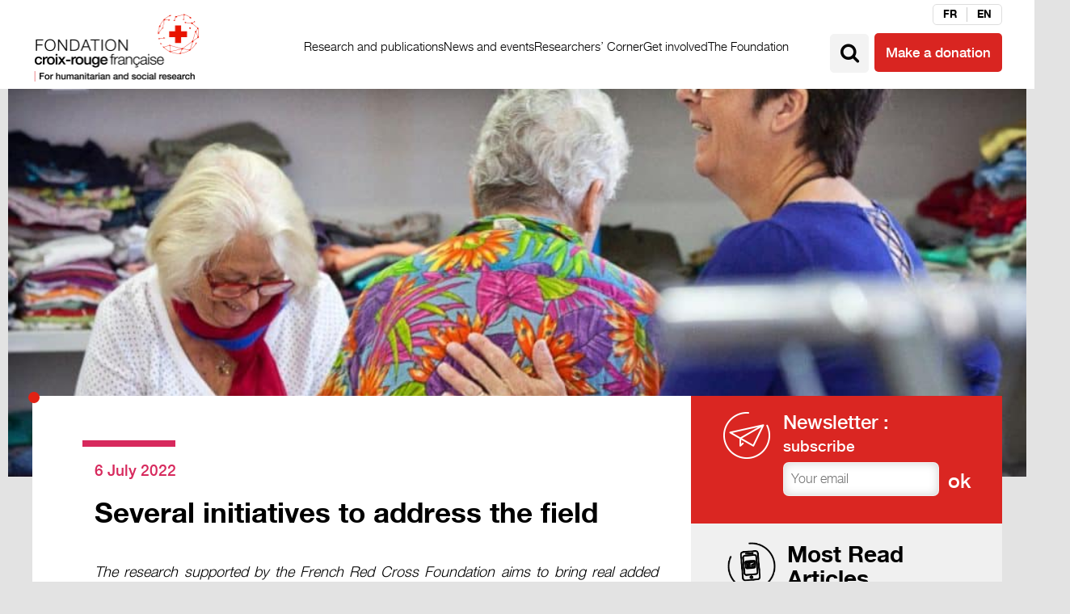

--- FILE ---
content_type: text/html; charset=UTF-8
request_url: https://www.fondation-croix-rouge.fr/en/several-initiatives-to-address-the-field/
body_size: 23254
content:
<!doctype html>

<!--[if IEMobile 7 ]> <html lang="en-US"class="no-js iem7"> <![endif]-->
<!--[if lt IE 7 ]> <html lang="en-US" class="no-js ie6"> <![endif]-->
<!--[if IE 7 ]>    <html lang="en-US" class="no-js ie7"> <![endif]-->
<!--[if IE 8 ]>    <html lang="en-US" class="no-js ie8"> <![endif]-->
<!--[if (gte IE 9)|(gt IEMobile 7)|!(IEMobile)|!(IE)]><!--><html lang="en-US" class="no-js"><!--<![endif]-->

	<head><meta charset="utf-8"><script>if(navigator.userAgent.match(/MSIE|Internet Explorer/i)||navigator.userAgent.match(/Trident\/7\..*?rv:11/i)){var href=document.location.href;if(!href.match(/[?&]nowprocket/)){if(href.indexOf("?")==-1){if(href.indexOf("#")==-1){document.location.href=href+"?nowprocket=1"}else{document.location.href=href.replace("#","?nowprocket=1#")}}else{if(href.indexOf("#")==-1){document.location.href=href+"&nowprocket=1"}else{document.location.href=href.replace("#","&nowprocket=1#")}}}}</script><script>class RocketLazyLoadScripts{constructor(){this.v="1.2.4",this.triggerEvents=["keydown","mousedown","mousemove","touchmove","touchstart","touchend","wheel"],this.userEventHandler=this._triggerListener.bind(this),this.touchStartHandler=this._onTouchStart.bind(this),this.touchMoveHandler=this._onTouchMove.bind(this),this.touchEndHandler=this._onTouchEnd.bind(this),this.clickHandler=this._onClick.bind(this),this.interceptedClicks=[],window.addEventListener("pageshow",t=>{this.persisted=t.persisted}),window.addEventListener("DOMContentLoaded",()=>{this._preconnect3rdParties()}),this.delayedScripts={normal:[],async:[],defer:[]},this.trash=[],this.allJQueries=[]}_addUserInteractionListener(t){if(document.hidden){t._triggerListener();return}this.triggerEvents.forEach(e=>window.addEventListener(e,t.userEventHandler,{passive:!0})),window.addEventListener("touchstart",t.touchStartHandler,{passive:!0}),window.addEventListener("mousedown",t.touchStartHandler),document.addEventListener("visibilitychange",t.userEventHandler)}_removeUserInteractionListener(){this.triggerEvents.forEach(t=>window.removeEventListener(t,this.userEventHandler,{passive:!0})),document.removeEventListener("visibilitychange",this.userEventHandler)}_onTouchStart(t){"HTML"!==t.target.tagName&&(window.addEventListener("touchend",this.touchEndHandler),window.addEventListener("mouseup",this.touchEndHandler),window.addEventListener("touchmove",this.touchMoveHandler,{passive:!0}),window.addEventListener("mousemove",this.touchMoveHandler),t.target.addEventListener("click",this.clickHandler),this._renameDOMAttribute(t.target,"onclick","rocket-onclick"),this._pendingClickStarted())}_onTouchMove(t){window.removeEventListener("touchend",this.touchEndHandler),window.removeEventListener("mouseup",this.touchEndHandler),window.removeEventListener("touchmove",this.touchMoveHandler,{passive:!0}),window.removeEventListener("mousemove",this.touchMoveHandler),t.target.removeEventListener("click",this.clickHandler),this._renameDOMAttribute(t.target,"rocket-onclick","onclick"),this._pendingClickFinished()}_onTouchEnd(){window.removeEventListener("touchend",this.touchEndHandler),window.removeEventListener("mouseup",this.touchEndHandler),window.removeEventListener("touchmove",this.touchMoveHandler,{passive:!0}),window.removeEventListener("mousemove",this.touchMoveHandler)}_onClick(t){t.target.removeEventListener("click",this.clickHandler),this._renameDOMAttribute(t.target,"rocket-onclick","onclick"),this.interceptedClicks.push(t),t.preventDefault(),t.stopPropagation(),t.stopImmediatePropagation(),this._pendingClickFinished()}_replayClicks(){window.removeEventListener("touchstart",this.touchStartHandler,{passive:!0}),window.removeEventListener("mousedown",this.touchStartHandler),this.interceptedClicks.forEach(t=>{t.target.dispatchEvent(new MouseEvent("click",{view:t.view,bubbles:!0,cancelable:!0}))})}_waitForPendingClicks(){return new Promise(t=>{this._isClickPending?this._pendingClickFinished=t:t()})}_pendingClickStarted(){this._isClickPending=!0}_pendingClickFinished(){this._isClickPending=!1}_renameDOMAttribute(t,e,r){t.hasAttribute&&t.hasAttribute(e)&&(event.target.setAttribute(r,event.target.getAttribute(e)),event.target.removeAttribute(e))}_triggerListener(){this._removeUserInteractionListener(this),"loading"===document.readyState?document.addEventListener("DOMContentLoaded",this._loadEverythingNow.bind(this)):this._loadEverythingNow()}_preconnect3rdParties(){let t=[];document.querySelectorAll("script[type=rocketlazyloadscript][data-rocket-src]").forEach(e=>{let r=e.getAttribute("data-rocket-src");if(r&&0!==r.indexOf("data:")){0===r.indexOf("//")&&(r=location.protocol+r);try{let i=new URL(r).origin;i!==location.origin&&t.push({src:i,crossOrigin:e.crossOrigin||"module"===e.getAttribute("data-rocket-type")})}catch(n){}}}),t=[...new Map(t.map(t=>[JSON.stringify(t),t])).values()],this._batchInjectResourceHints(t,"preconnect")}async _loadEverythingNow(){this.lastBreath=Date.now(),this._delayEventListeners(),this._delayJQueryReady(this),this._handleDocumentWrite(),this._registerAllDelayedScripts(),this._preloadAllScripts(),await this._loadScriptsFromList(this.delayedScripts.normal),await this._loadScriptsFromList(this.delayedScripts.defer),await this._loadScriptsFromList(this.delayedScripts.async);try{await this._triggerDOMContentLoaded(),await this._pendingWebpackRequests(this),await this._triggerWindowLoad()}catch(t){console.error(t)}window.dispatchEvent(new Event("rocket-allScriptsLoaded")),this._waitForPendingClicks().then(()=>{this._replayClicks()}),this._emptyTrash()}_registerAllDelayedScripts(){document.querySelectorAll("script[type=rocketlazyloadscript]").forEach(t=>{t.hasAttribute("data-rocket-src")?t.hasAttribute("async")&&!1!==t.async?this.delayedScripts.async.push(t):t.hasAttribute("defer")&&!1!==t.defer||"module"===t.getAttribute("data-rocket-type")?this.delayedScripts.defer.push(t):this.delayedScripts.normal.push(t):this.delayedScripts.normal.push(t)})}async _transformScript(t){if(await this._littleBreath(),!0===t.noModule&&"noModule"in HTMLScriptElement.prototype){t.setAttribute("data-rocket-status","skipped");return}return new Promise(navigator.userAgent.indexOf("Firefox/")>0||""===navigator.vendor?e=>{let r=document.createElement("script");[...t.attributes].forEach(t=>{let e=t.nodeName;"type"!==e&&("data-rocket-type"===e&&(e="type"),"data-rocket-src"===e&&(e="src"),r.setAttribute(e,t.nodeValue))}),t.text&&(r.text=t.text),r.hasAttribute("src")?(r.addEventListener("load",e),r.addEventListener("error",e)):(r.text=t.text,e());try{t.parentNode.replaceChild(r,t)}catch(i){e()}}:e=>{function r(){t.setAttribute("data-rocket-status","failed"),e()}try{let i=t.getAttribute("data-rocket-type"),n=t.getAttribute("data-rocket-src");i?(t.type=i,t.removeAttribute("data-rocket-type")):t.removeAttribute("type"),t.addEventListener("load",function r(){t.setAttribute("data-rocket-status","executed"),e()}),t.addEventListener("error",r),n?(t.removeAttribute("data-rocket-src"),t.src=n):t.src="data:text/javascript;base64,"+window.btoa(unescape(encodeURIComponent(t.text)))}catch(s){r()}})}async _loadScriptsFromList(t){let e=t.shift();return e&&e.isConnected?(await this._transformScript(e),this._loadScriptsFromList(t)):Promise.resolve()}_preloadAllScripts(){this._batchInjectResourceHints([...this.delayedScripts.normal,...this.delayedScripts.defer,...this.delayedScripts.async],"preload")}_batchInjectResourceHints(t,e){var r=document.createDocumentFragment();t.forEach(t=>{let i=t.getAttribute&&t.getAttribute("data-rocket-src")||t.src;if(i){let n=document.createElement("link");n.href=i,n.rel=e,"preconnect"!==e&&(n.as="script"),t.getAttribute&&"module"===t.getAttribute("data-rocket-type")&&(n.crossOrigin=!0),t.crossOrigin&&(n.crossOrigin=t.crossOrigin),t.integrity&&(n.integrity=t.integrity),r.appendChild(n),this.trash.push(n)}}),document.head.appendChild(r)}_delayEventListeners(){let t={};function e(e,r){!function e(r){!t[r]&&(t[r]={originalFunctions:{add:r.addEventListener,remove:r.removeEventListener},eventsToRewrite:[]},r.addEventListener=function(){arguments[0]=i(arguments[0]),t[r].originalFunctions.add.apply(r,arguments)},r.removeEventListener=function(){arguments[0]=i(arguments[0]),t[r].originalFunctions.remove.apply(r,arguments)});function i(e){return t[r].eventsToRewrite.indexOf(e)>=0?"rocket-"+e:e}}(e),t[e].eventsToRewrite.push(r)}function r(t,e){let r=t[e];Object.defineProperty(t,e,{get:()=>r||function(){},set(i){t["rocket"+e]=r=i}})}e(document,"DOMContentLoaded"),e(window,"DOMContentLoaded"),e(window,"load"),e(window,"pageshow"),e(document,"readystatechange"),r(document,"onreadystatechange"),r(window,"onload"),r(window,"onpageshow")}_delayJQueryReady(t){let e;function r(t){return t.split(" ").map(t=>"load"===t||0===t.indexOf("load.")?"rocket-jquery-load":t).join(" ")}function i(i){if(i&&i.fn&&!t.allJQueries.includes(i)){i.fn.ready=i.fn.init.prototype.ready=function(e){return t.domReadyFired?e.bind(document)(i):document.addEventListener("rocket-DOMContentLoaded",()=>e.bind(document)(i)),i([])};let n=i.fn.on;i.fn.on=i.fn.init.prototype.on=function(){return this[0]===window&&("string"==typeof arguments[0]||arguments[0]instanceof String?arguments[0]=r(arguments[0]):"object"==typeof arguments[0]&&Object.keys(arguments[0]).forEach(t=>{let e=arguments[0][t];delete arguments[0][t],arguments[0][r(t)]=e})),n.apply(this,arguments),this},t.allJQueries.push(i)}e=i}i(window.jQuery),Object.defineProperty(window,"jQuery",{get:()=>e,set(t){i(t)}})}async _pendingWebpackRequests(t){let e=document.querySelector("script[data-webpack]");async function r(){return new Promise(t=>{e.addEventListener("load",t),e.addEventListener("error",t)})}e&&(await r(),await t._requestAnimFrame(),await t._pendingWebpackRequests(t))}async _triggerDOMContentLoaded(){this.domReadyFired=!0,await this._littleBreath(),document.dispatchEvent(new Event("rocket-DOMContentLoaded")),await this._littleBreath(),window.dispatchEvent(new Event("rocket-DOMContentLoaded")),await this._littleBreath(),document.dispatchEvent(new Event("rocket-readystatechange")),await this._littleBreath(),document.rocketonreadystatechange&&document.rocketonreadystatechange()}async _triggerWindowLoad(){await this._littleBreath(),window.dispatchEvent(new Event("rocket-load")),await this._littleBreath(),window.rocketonload&&window.rocketonload(),await this._littleBreath(),this.allJQueries.forEach(t=>t(window).trigger("rocket-jquery-load")),await this._littleBreath();let t=new Event("rocket-pageshow");t.persisted=this.persisted,window.dispatchEvent(t),await this._littleBreath(),window.rocketonpageshow&&window.rocketonpageshow({persisted:this.persisted})}_handleDocumentWrite(){let t=new Map;document.write=document.writeln=function(e){let r=document.currentScript;r||console.error("WPRocket unable to document.write this: "+e);let i=document.createRange(),n=r.parentElement,s=t.get(r);void 0===s&&(s=r.nextSibling,t.set(r,s));let a=document.createDocumentFragment();i.setStart(a,0),a.appendChild(i.createContextualFragment(e)),n.insertBefore(a,s)}}async _littleBreath(){Date.now()-this.lastBreath>45&&(await this._requestAnimFrame(),this.lastBreath=Date.now())}async _requestAnimFrame(){return document.hidden?new Promise(t=>setTimeout(t)):new Promise(t=>requestAnimationFrame(t))}_emptyTrash(){this.trash.forEach(t=>t.remove())}static run(){let t=new RocketLazyLoadScripts;t._addUserInteractionListener(t)}}RocketLazyLoadScripts.run();</script>
<script type="rocketlazyloadscript">
(function () {

  function loadGoogleTags() {
    // Prevent double-loading if Axeptio fires more than once
    if (window.__mw_google_tags_loaded) return;
    window.__mw_google_tags_loaded = true;

    // Load gtag library once
    var firstScript = document.getElementsByTagName("script")[0];
    var s = document.createElement("script");
    s.async = true;
    s.src = "https://www.googletagmanager.com/gtag/js?id=GTM-TRJMPCL";
    firstScript.parentNode.insertBefore(s, firstScript);

    // Ensure dataLayer + gtag exist globally
    window.dataLayer = window.dataLayer || [];
    window.gtag = window.gtag || function(){ window.dataLayer.push(arguments); };

    // Init
    window.gtag("js", new Date());

    // Your existing config
    window.gtag("config", "GTM-TRJMPCL");

    // ✅ Google Ads (conversion tag)
    window.gtag("config", "AW-17629411986");
  }

  // Axeptio hook (GDPR)
  window._axcb = window._axcb || [];
  window._axcb.push(function (axeptio) {
    axeptio.on("cookies:complete", function (choices) {

      // Keep your current key. If Ads has its own key, adjust below.
      if (choices && choices.google_analytics) {
        console.log("loadGoogleTags");
        loadGoogleTags();
      }

      // If you have a dedicated Ads consent key in Axeptio, use this instead:
      // if (choices && (choices.google_analytics || choices.google_ads)) loadGoogleTags();
    });
  });

})();
</script>


		
		<meta http-equiv="X-UA-Compatible" content="IE=edge,chrome=1">
		<title>Several initiatives to address the field &#8211; Fondation Croix-Rouge</title><link rel="preload" as="style" href="https://fonts.googleapis.com/css?family=Roboto%20Slab%3A400%2C700&#038;display=swap" /><link rel="stylesheet" href="https://fonts.googleapis.com/css?family=Roboto%20Slab%3A400%2C700&#038;display=swap" media="print" onload="this.media='all'" /><noscript><link rel="stylesheet" href="https://fonts.googleapis.com/css?family=Roboto%20Slab%3A400%2C700&#038;display=swap" /></noscript>
		<meta name="viewport" content="width=device-width, initial-scale=1.0">
  		<link rel="pingback" href="">

		<!-- wordpress head functions -->
		<meta name='robots' content='index, follow, max-image-preview:large, max-snippet:-1, max-video-preview:-1' />
	<style>img:is([sizes="auto" i], [sizes^="auto," i]) { contain-intrinsic-size: 3000px 1500px }</style>
	
<!-- Google Tag Manager for WordPress by gtm4wp.com -->
<script data-cfasync="false" data-pagespeed-no-defer>
	var gtm4wp_datalayer_name = "dataLayer";
	var dataLayer = dataLayer || [];
</script>
<!-- End Google Tag Manager for WordPress by gtm4wp.com --><!-- Google tag (gtag.js) consent mode dataLayer added by Site Kit -->
<script type="rocketlazyloadscript" data-rocket-type="text/javascript" id="google_gtagjs-js-consent-mode-data-layer">
/* <![CDATA[ */
window.dataLayer = window.dataLayer || [];function gtag(){dataLayer.push(arguments);}
gtag('consent', 'default', {"ad_personalization":"denied","ad_storage":"denied","ad_user_data":"denied","analytics_storage":"denied","functionality_storage":"denied","security_storage":"denied","personalization_storage":"denied","region":["AT","BE","BG","CH","CY","CZ","DE","DK","EE","ES","FI","FR","GB","GR","HR","HU","IE","IS","IT","LI","LT","LU","LV","MT","NL","NO","PL","PT","RO","SE","SI","SK"],"wait_for_update":500});
window._googlesitekitConsentCategoryMap = {"statistics":["analytics_storage"],"marketing":["ad_storage","ad_user_data","ad_personalization"],"functional":["functionality_storage","security_storage"],"preferences":["personalization_storage"]};
window._googlesitekitConsents = {"ad_personalization":"denied","ad_storage":"denied","ad_user_data":"denied","analytics_storage":"denied","functionality_storage":"denied","security_storage":"denied","personalization_storage":"denied","region":["AT","BE","BG","CH","CY","CZ","DE","DK","EE","ES","FI","FR","GB","GR","HR","HU","IE","IS","IT","LI","LT","LU","LV","MT","NL","NO","PL","PT","RO","SE","SI","SK"],"wait_for_update":500};
/* ]]> */
</script>
<!-- End Google tag (gtag.js) consent mode dataLayer added by Site Kit -->

	<!-- This site is optimized with the Yoast SEO plugin v26.0 - https://yoast.com/wordpress/plugins/seo/ -->
	<link rel="canonical" href="https://www.fondation-croix-rouge.fr/en/several-initiatives-to-address-the-field/" />
	<meta property="og:locale" content="en_US" />
	<meta property="og:type" content="article" />
	<meta property="og:title" content="Several initiatives to address the field &#8211; Fondation Croix-Rouge" />
	<meta property="og:description" content="The Foundation has undertaken several initiatives to facilitate the dissemination of its research and to increase its impact in the field. A look back at these initiatives." />
	<meta property="og:url" content="https://www.fondation-croix-rouge.fr/en/several-initiatives-to-address-the-field/" />
	<meta property="og:site_name" content="Fondation Croix-Rouge" />
	<meta property="article:publisher" content="https://www.facebook.com/fondationcroixrouge/" />
	<meta property="article:published_time" content="2022-07-06T12:28:00+00:00" />
	<meta property="article:modified_time" content="2022-07-21T13:37:31+00:00" />
	<meta property="og:image" content="https://www.fondation-croix-rouge.fr/wp-content/uploads/2022/07/aide-vestimentaire_credit-christophe-hargoues.jpg" />
	<meta property="og:image:width" content="1280" />
	<meta property="og:image:height" content="853" />
	<meta property="og:image:type" content="image/jpeg" />
	<meta name="author" content="Caroline Vitaglione" />
	<meta name="twitter:card" content="summary_large_image" />
	<meta name="twitter:creator" content="@FondationCRF" />
	<meta name="twitter:site" content="@FondationCRF" />
	<meta name="twitter:label1" content="Written by" />
	<meta name="twitter:data1" content="Caroline Vitaglione" />
	<meta name="twitter:label2" content="Est. reading time" />
	<meta name="twitter:data2" content="3 minutes" />
	<script type="application/ld+json" class="yoast-schema-graph">{"@context":"https://schema.org","@graph":[{"@type":"Article","@id":"https://www.fondation-croix-rouge.fr/en/several-initiatives-to-address-the-field/#article","isPartOf":{"@id":"https://www.fondation-croix-rouge.fr/en/several-initiatives-to-address-the-field/"},"author":{"name":"Caroline Vitaglione","@id":"https://www.fondation-croix-rouge.fr/en/#/schema/person/4963980d43a9edb49a75181342bccc3d"},"headline":"Several initiatives to address the field","datePublished":"2022-07-06T12:28:00+00:00","dateModified":"2022-07-21T13:37:31+00:00","mainEntityOfPage":{"@id":"https://www.fondation-croix-rouge.fr/en/several-initiatives-to-address-the-field/"},"wordCount":555,"publisher":{"@id":"https://www.fondation-croix-rouge.fr/en/#organization"},"image":{"@id":"https://www.fondation-croix-rouge.fr/en/several-initiatives-to-address-the-field/#primaryimage"},"thumbnailUrl":"https://www.fondation-croix-rouge.fr/wp-content/uploads/2022/07/aide-vestimentaire_credit-christophe-hargoues.jpg","keywords":["Field research","Research","Researchers"],"articleSection":["The Foundation"],"inLanguage":"en-US"},{"@type":"WebPage","@id":"https://www.fondation-croix-rouge.fr/en/several-initiatives-to-address-the-field/","url":"https://www.fondation-croix-rouge.fr/en/several-initiatives-to-address-the-field/","name":"Several initiatives to address the field &#8211; Fondation Croix-Rouge","isPartOf":{"@id":"https://www.fondation-croix-rouge.fr/en/#website"},"primaryImageOfPage":{"@id":"https://www.fondation-croix-rouge.fr/en/several-initiatives-to-address-the-field/#primaryimage"},"image":{"@id":"https://www.fondation-croix-rouge.fr/en/several-initiatives-to-address-the-field/#primaryimage"},"thumbnailUrl":"https://www.fondation-croix-rouge.fr/wp-content/uploads/2022/07/aide-vestimentaire_credit-christophe-hargoues.jpg","datePublished":"2022-07-06T12:28:00+00:00","dateModified":"2022-07-21T13:37:31+00:00","breadcrumb":{"@id":"https://www.fondation-croix-rouge.fr/en/several-initiatives-to-address-the-field/#breadcrumb"},"inLanguage":"en-US","potentialAction":[{"@type":"ReadAction","target":["https://www.fondation-croix-rouge.fr/en/several-initiatives-to-address-the-field/"]}]},{"@type":"ImageObject","inLanguage":"en-US","@id":"https://www.fondation-croix-rouge.fr/en/several-initiatives-to-address-the-field/#primaryimage","url":"https://www.fondation-croix-rouge.fr/wp-content/uploads/2022/07/aide-vestimentaire_credit-christophe-hargoues.jpg","contentUrl":"https://www.fondation-croix-rouge.fr/wp-content/uploads/2022/07/aide-vestimentaire_credit-christophe-hargoues.jpg","width":1280,"height":853},{"@type":"BreadcrumbList","@id":"https://www.fondation-croix-rouge.fr/en/several-initiatives-to-address-the-field/#breadcrumb","itemListElement":[{"@type":"ListItem","position":1,"name":"Home","item":"https://www.fondation-croix-rouge.fr/en/"},{"@type":"ListItem","position":2,"name":"News","item":"https://www.fondation-croix-rouge.fr/en/actualites/"},{"@type":"ListItem","position":3,"name":"Several initiatives to address the field"}]},{"@type":"WebSite","@id":"https://www.fondation-croix-rouge.fr/en/#website","url":"https://www.fondation-croix-rouge.fr/en/","name":"Fondation Croix-Rouge","description":"","publisher":{"@id":"https://www.fondation-croix-rouge.fr/en/#organization"},"potentialAction":[{"@type":"SearchAction","target":{"@type":"EntryPoint","urlTemplate":"https://www.fondation-croix-rouge.fr/en/?s={search_term_string}"},"query-input":{"@type":"PropertyValueSpecification","valueRequired":true,"valueName":"search_term_string"}}],"inLanguage":"en-US"},{"@type":"Organization","@id":"https://www.fondation-croix-rouge.fr/en/#organization","name":"Fondation Croix-Rouge française","url":"https://www.fondation-croix-rouge.fr/en/","logo":{"@type":"ImageObject","inLanguage":"en-US","@id":"https://www.fondation-croix-rouge.fr/en/#/schema/logo/image/","url":"https://www.fondation-croix-rouge.fr/wp-content/uploads/2018/02/logo-fcr.png","contentUrl":"https://www.fondation-croix-rouge.fr/wp-content/uploads/2018/02/logo-fcr.png","width":420,"height":184,"caption":"Fondation Croix-Rouge française"},"image":{"@id":"https://www.fondation-croix-rouge.fr/en/#/schema/logo/image/"},"sameAs":["https://www.facebook.com/fondationcroixrouge/","https://x.com/FondationCRF","https://www.linkedin.com/company/fonds-croix-rouge-française/","https://www.youtube.com/channel/UCk5Z5xp-qw3JCTiU_aX8mow"]},{"@type":"Person","@id":"https://www.fondation-croix-rouge.fr/en/#/schema/person/4963980d43a9edb49a75181342bccc3d","name":"Caroline Vitaglione"}]}</script>
	<!-- / Yoast SEO plugin. -->


<link rel='dns-prefetch' href='//www.googletagmanager.com' />
<link rel='dns-prefetch' href='//fonts.googleapis.com' />
<link href='https://fonts.gstatic.com' crossorigin rel='preconnect' />
<script type="text/javascript" id="wpp-js" src="https://www.fondation-croix-rouge.fr/wp-content/plugins/wordpress-popular-posts/assets/js/wpp.min.js?ver=7.3.3" data-sampling="0" data-sampling-rate="100" data-api-url="https://www.fondation-croix-rouge.fr/en/wp-json/wordpress-popular-posts" data-post-id="14872" data-token="ec2afbe873" data-lang="0" data-debug="0"></script>
<link data-minify="1" rel='stylesheet' id='sdm-styles-css' href='https://www.fondation-croix-rouge.fr/wp-content/cache/min/1/wp-content/plugins/simple-download-monitor/css/sdm_wp_styles.css?ver=1759241001' type='text/css' media='all' />
<style id='wp-emoji-styles-inline-css' type='text/css'>

	img.wp-smiley, img.emoji {
		display: inline !important;
		border: none !important;
		box-shadow: none !important;
		height: 1em !important;
		width: 1em !important;
		margin: 0 0.07em !important;
		vertical-align: -0.1em !important;
		background: none !important;
		padding: 0 !important;
	}
</style>
<link rel='stylesheet' id='wp-block-library-css' href='https://www.fondation-croix-rouge.fr/wp-includes/css/dist/block-library/style.min.css?ver=6.8.3' type='text/css' media='all' />
<style id='classic-theme-styles-inline-css' type='text/css'>
/*! This file is auto-generated */
.wp-block-button__link{color:#fff;background-color:#32373c;border-radius:9999px;box-shadow:none;text-decoration:none;padding:calc(.667em + 2px) calc(1.333em + 2px);font-size:1.125em}.wp-block-file__button{background:#32373c;color:#fff;text-decoration:none}
</style>
<style id='global-styles-inline-css' type='text/css'>
:root{--wp--preset--aspect-ratio--square: 1;--wp--preset--aspect-ratio--4-3: 4/3;--wp--preset--aspect-ratio--3-4: 3/4;--wp--preset--aspect-ratio--3-2: 3/2;--wp--preset--aspect-ratio--2-3: 2/3;--wp--preset--aspect-ratio--16-9: 16/9;--wp--preset--aspect-ratio--9-16: 9/16;--wp--preset--color--black: #000000;--wp--preset--color--cyan-bluish-gray: #abb8c3;--wp--preset--color--white: #ffffff;--wp--preset--color--pale-pink: #f78da7;--wp--preset--color--vivid-red: #cf2e2e;--wp--preset--color--luminous-vivid-orange: #ff6900;--wp--preset--color--luminous-vivid-amber: #fcb900;--wp--preset--color--light-green-cyan: #7bdcb5;--wp--preset--color--vivid-green-cyan: #00d084;--wp--preset--color--pale-cyan-blue: #8ed1fc;--wp--preset--color--vivid-cyan-blue: #0693e3;--wp--preset--color--vivid-purple: #9b51e0;--wp--preset--gradient--vivid-cyan-blue-to-vivid-purple: linear-gradient(135deg,rgba(6,147,227,1) 0%,rgb(155,81,224) 100%);--wp--preset--gradient--light-green-cyan-to-vivid-green-cyan: linear-gradient(135deg,rgb(122,220,180) 0%,rgb(0,208,130) 100%);--wp--preset--gradient--luminous-vivid-amber-to-luminous-vivid-orange: linear-gradient(135deg,rgba(252,185,0,1) 0%,rgba(255,105,0,1) 100%);--wp--preset--gradient--luminous-vivid-orange-to-vivid-red: linear-gradient(135deg,rgba(255,105,0,1) 0%,rgb(207,46,46) 100%);--wp--preset--gradient--very-light-gray-to-cyan-bluish-gray: linear-gradient(135deg,rgb(238,238,238) 0%,rgb(169,184,195) 100%);--wp--preset--gradient--cool-to-warm-spectrum: linear-gradient(135deg,rgb(74,234,220) 0%,rgb(151,120,209) 20%,rgb(207,42,186) 40%,rgb(238,44,130) 60%,rgb(251,105,98) 80%,rgb(254,248,76) 100%);--wp--preset--gradient--blush-light-purple: linear-gradient(135deg,rgb(255,206,236) 0%,rgb(152,150,240) 100%);--wp--preset--gradient--blush-bordeaux: linear-gradient(135deg,rgb(254,205,165) 0%,rgb(254,45,45) 50%,rgb(107,0,62) 100%);--wp--preset--gradient--luminous-dusk: linear-gradient(135deg,rgb(255,203,112) 0%,rgb(199,81,192) 50%,rgb(65,88,208) 100%);--wp--preset--gradient--pale-ocean: linear-gradient(135deg,rgb(255,245,203) 0%,rgb(182,227,212) 50%,rgb(51,167,181) 100%);--wp--preset--gradient--electric-grass: linear-gradient(135deg,rgb(202,248,128) 0%,rgb(113,206,126) 100%);--wp--preset--gradient--midnight: linear-gradient(135deg,rgb(2,3,129) 0%,rgb(40,116,252) 100%);--wp--preset--font-size--small: 13px;--wp--preset--font-size--medium: 20px;--wp--preset--font-size--large: 36px;--wp--preset--font-size--x-large: 42px;--wp--preset--spacing--20: 0.44rem;--wp--preset--spacing--30: 0.67rem;--wp--preset--spacing--40: 1rem;--wp--preset--spacing--50: 1.5rem;--wp--preset--spacing--60: 2.25rem;--wp--preset--spacing--70: 3.38rem;--wp--preset--spacing--80: 5.06rem;--wp--preset--shadow--natural: 6px 6px 9px rgba(0, 0, 0, 0.2);--wp--preset--shadow--deep: 12px 12px 50px rgba(0, 0, 0, 0.4);--wp--preset--shadow--sharp: 6px 6px 0px rgba(0, 0, 0, 0.2);--wp--preset--shadow--outlined: 6px 6px 0px -3px rgba(255, 255, 255, 1), 6px 6px rgba(0, 0, 0, 1);--wp--preset--shadow--crisp: 6px 6px 0px rgba(0, 0, 0, 1);}:where(.is-layout-flex){gap: 0.5em;}:where(.is-layout-grid){gap: 0.5em;}body .is-layout-flex{display: flex;}.is-layout-flex{flex-wrap: wrap;align-items: center;}.is-layout-flex > :is(*, div){margin: 0;}body .is-layout-grid{display: grid;}.is-layout-grid > :is(*, div){margin: 0;}:where(.wp-block-columns.is-layout-flex){gap: 2em;}:where(.wp-block-columns.is-layout-grid){gap: 2em;}:where(.wp-block-post-template.is-layout-flex){gap: 1.25em;}:where(.wp-block-post-template.is-layout-grid){gap: 1.25em;}.has-black-color{color: var(--wp--preset--color--black) !important;}.has-cyan-bluish-gray-color{color: var(--wp--preset--color--cyan-bluish-gray) !important;}.has-white-color{color: var(--wp--preset--color--white) !important;}.has-pale-pink-color{color: var(--wp--preset--color--pale-pink) !important;}.has-vivid-red-color{color: var(--wp--preset--color--vivid-red) !important;}.has-luminous-vivid-orange-color{color: var(--wp--preset--color--luminous-vivid-orange) !important;}.has-luminous-vivid-amber-color{color: var(--wp--preset--color--luminous-vivid-amber) !important;}.has-light-green-cyan-color{color: var(--wp--preset--color--light-green-cyan) !important;}.has-vivid-green-cyan-color{color: var(--wp--preset--color--vivid-green-cyan) !important;}.has-pale-cyan-blue-color{color: var(--wp--preset--color--pale-cyan-blue) !important;}.has-vivid-cyan-blue-color{color: var(--wp--preset--color--vivid-cyan-blue) !important;}.has-vivid-purple-color{color: var(--wp--preset--color--vivid-purple) !important;}.has-black-background-color{background-color: var(--wp--preset--color--black) !important;}.has-cyan-bluish-gray-background-color{background-color: var(--wp--preset--color--cyan-bluish-gray) !important;}.has-white-background-color{background-color: var(--wp--preset--color--white) !important;}.has-pale-pink-background-color{background-color: var(--wp--preset--color--pale-pink) !important;}.has-vivid-red-background-color{background-color: var(--wp--preset--color--vivid-red) !important;}.has-luminous-vivid-orange-background-color{background-color: var(--wp--preset--color--luminous-vivid-orange) !important;}.has-luminous-vivid-amber-background-color{background-color: var(--wp--preset--color--luminous-vivid-amber) !important;}.has-light-green-cyan-background-color{background-color: var(--wp--preset--color--light-green-cyan) !important;}.has-vivid-green-cyan-background-color{background-color: var(--wp--preset--color--vivid-green-cyan) !important;}.has-pale-cyan-blue-background-color{background-color: var(--wp--preset--color--pale-cyan-blue) !important;}.has-vivid-cyan-blue-background-color{background-color: var(--wp--preset--color--vivid-cyan-blue) !important;}.has-vivid-purple-background-color{background-color: var(--wp--preset--color--vivid-purple) !important;}.has-black-border-color{border-color: var(--wp--preset--color--black) !important;}.has-cyan-bluish-gray-border-color{border-color: var(--wp--preset--color--cyan-bluish-gray) !important;}.has-white-border-color{border-color: var(--wp--preset--color--white) !important;}.has-pale-pink-border-color{border-color: var(--wp--preset--color--pale-pink) !important;}.has-vivid-red-border-color{border-color: var(--wp--preset--color--vivid-red) !important;}.has-luminous-vivid-orange-border-color{border-color: var(--wp--preset--color--luminous-vivid-orange) !important;}.has-luminous-vivid-amber-border-color{border-color: var(--wp--preset--color--luminous-vivid-amber) !important;}.has-light-green-cyan-border-color{border-color: var(--wp--preset--color--light-green-cyan) !important;}.has-vivid-green-cyan-border-color{border-color: var(--wp--preset--color--vivid-green-cyan) !important;}.has-pale-cyan-blue-border-color{border-color: var(--wp--preset--color--pale-cyan-blue) !important;}.has-vivid-cyan-blue-border-color{border-color: var(--wp--preset--color--vivid-cyan-blue) !important;}.has-vivid-purple-border-color{border-color: var(--wp--preset--color--vivid-purple) !important;}.has-vivid-cyan-blue-to-vivid-purple-gradient-background{background: var(--wp--preset--gradient--vivid-cyan-blue-to-vivid-purple) !important;}.has-light-green-cyan-to-vivid-green-cyan-gradient-background{background: var(--wp--preset--gradient--light-green-cyan-to-vivid-green-cyan) !important;}.has-luminous-vivid-amber-to-luminous-vivid-orange-gradient-background{background: var(--wp--preset--gradient--luminous-vivid-amber-to-luminous-vivid-orange) !important;}.has-luminous-vivid-orange-to-vivid-red-gradient-background{background: var(--wp--preset--gradient--luminous-vivid-orange-to-vivid-red) !important;}.has-very-light-gray-to-cyan-bluish-gray-gradient-background{background: var(--wp--preset--gradient--very-light-gray-to-cyan-bluish-gray) !important;}.has-cool-to-warm-spectrum-gradient-background{background: var(--wp--preset--gradient--cool-to-warm-spectrum) !important;}.has-blush-light-purple-gradient-background{background: var(--wp--preset--gradient--blush-light-purple) !important;}.has-blush-bordeaux-gradient-background{background: var(--wp--preset--gradient--blush-bordeaux) !important;}.has-luminous-dusk-gradient-background{background: var(--wp--preset--gradient--luminous-dusk) !important;}.has-pale-ocean-gradient-background{background: var(--wp--preset--gradient--pale-ocean) !important;}.has-electric-grass-gradient-background{background: var(--wp--preset--gradient--electric-grass) !important;}.has-midnight-gradient-background{background: var(--wp--preset--gradient--midnight) !important;}.has-small-font-size{font-size: var(--wp--preset--font-size--small) !important;}.has-medium-font-size{font-size: var(--wp--preset--font-size--medium) !important;}.has-large-font-size{font-size: var(--wp--preset--font-size--large) !important;}.has-x-large-font-size{font-size: var(--wp--preset--font-size--x-large) !important;}
:where(.wp-block-post-template.is-layout-flex){gap: 1.25em;}:where(.wp-block-post-template.is-layout-grid){gap: 1.25em;}
:where(.wp-block-columns.is-layout-flex){gap: 2em;}:where(.wp-block-columns.is-layout-grid){gap: 2em;}
:root :where(.wp-block-pullquote){font-size: 1.5em;line-height: 1.6;}
</style>
<link rel='stylesheet' id='responsive-lightbox-swipebox-css' href='https://www.fondation-croix-rouge.fr/wp-content/plugins/responsive-lightbox/assets/swipebox/swipebox.min.css?ver=1.5.2' type='text/css' media='all' />
<link rel='stylesheet' id='wpml-legacy-vertical-list-0-css' href='https://www.fondation-croix-rouge.fr/wp-content/plugins/sitepress-multilingual-cms/templates/language-switchers/legacy-list-vertical/style.min.css?ver=1' type='text/css' media='all' />
<style id='wpml-legacy-vertical-list-0-inline-css' type='text/css'>
.wpml-ls-statics-shortcode_actions{background-color:#ffffff;}.wpml-ls-statics-shortcode_actions, .wpml-ls-statics-shortcode_actions .wpml-ls-sub-menu, .wpml-ls-statics-shortcode_actions a {border-color:#cdcdcd;}.wpml-ls-statics-shortcode_actions a, .wpml-ls-statics-shortcode_actions .wpml-ls-sub-menu a, .wpml-ls-statics-shortcode_actions .wpml-ls-sub-menu a:link, .wpml-ls-statics-shortcode_actions li:not(.wpml-ls-current-language) .wpml-ls-link, .wpml-ls-statics-shortcode_actions li:not(.wpml-ls-current-language) .wpml-ls-link:link {color:#444444;background-color:#ffffff;}.wpml-ls-statics-shortcode_actions .wpml-ls-sub-menu a:hover,.wpml-ls-statics-shortcode_actions .wpml-ls-sub-menu a:focus, .wpml-ls-statics-shortcode_actions .wpml-ls-sub-menu a:link:hover, .wpml-ls-statics-shortcode_actions .wpml-ls-sub-menu a:link:focus {color:#000000;background-color:#eeeeee;}.wpml-ls-statics-shortcode_actions .wpml-ls-current-language > a {color:#444444;background-color:#ffffff;}.wpml-ls-statics-shortcode_actions .wpml-ls-current-language:hover>a, .wpml-ls-statics-shortcode_actions .wpml-ls-current-language>a:focus {color:#000000;background-color:#eeeeee;}
</style>
<link data-minify="1" rel='stylesheet' id='wordpress-popular-posts-css-css' href='https://www.fondation-croix-rouge.fr/wp-content/cache/min/1/wp-content/plugins/wordpress-popular-posts/assets/css/wpp.css?ver=1759241001' type='text/css' media='all' />
<link data-minify="1" rel='stylesheet' id='cms-navigation-style-base-css' href='https://www.fondation-croix-rouge.fr/wp-content/cache/min/1/wp-content/plugins/wpml-cms-nav/res/css/cms-navigation-base.css?ver=1759241001' type='text/css' media='screen' />
<link data-minify="1" rel='stylesheet' id='cms-navigation-style-css' href='https://www.fondation-croix-rouge.fr/wp-content/cache/min/1/wp-content/plugins/wpml-cms-nav/res/css/cms-navigation.css?ver=1759241001' type='text/css' media='screen' />
<link data-minify="1" rel='stylesheet' id='wpbs-css' href='https://www.fondation-croix-rouge.fr/wp-content/cache/min/1/wp-content/themes/fcr/library/dist/css/styles.css?ver=1759241001' type='text/css' media='all' />
<link rel='stylesheet' id='wpbs-style-css' href='https://www.fondation-croix-rouge.fr/wp-content/themes/fcr/style.css?ver=1.1' type='text/css' media='all' />
<link data-minify="1" rel='stylesheet' id='wpbs-fonts-css' href='https://www.fondation-croix-rouge.fr/wp-content/cache/min/1/wp-content/themes/fcr/fonts/fonts.css?ver=1759241001' type='text/css' media='all' />
<link rel='stylesheet' id='swiper-style-css' href='https://www.fondation-croix-rouge.fr/wp-content/themes/fcr/js/swiper.min.css?ver=1.0' type='text/css' media='all' />

<link data-minify="1" rel='stylesheet' id='axeptio/main-css' href='https://www.fondation-croix-rouge.fr/wp-content/cache/min/1/wp-content/plugins/axeptio-sdk-integration/dist/css/frontend/main.css?ver=1759241001' type='text/css' media='all' />
<link data-minify="1" rel='stylesheet' id='subscribe-forms-css-css' href='https://www.fondation-croix-rouge.fr/wp-content/cache/min/1/wp-content/plugins/easy-social-share-buttons3/assets/modules/subscribe-forms.css?ver=1759241001' type='text/css' media='all' />
<link data-minify="1" rel='stylesheet' id='click2tweet-css-css' href='https://www.fondation-croix-rouge.fr/wp-content/cache/min/1/wp-content/plugins/easy-social-share-buttons3/assets/modules/click-to-tweet.css?ver=1759241001' type='text/css' media='all' />
<link data-minify="1" rel='stylesheet' id='easy-social-share-buttons-css' href='https://www.fondation-croix-rouge.fr/wp-content/cache/min/1/wp-content/plugins/easy-social-share-buttons3/assets/css/easy-social-share-buttons.css?ver=1759241001' type='text/css' media='all' />
<style id='easy-social-share-buttons-inline-css' type='text/css'>
.essb_links .essb_link_mastodon { --essb-network: #6364ff;}.essb-mobile-sharepoint{opacity:1!important;}
</style>
<script type="rocketlazyloadscript" data-rocket-type="text/javascript" data-rocket-src="https://www.fondation-croix-rouge.fr/wp-includes/js/jquery/jquery.min.js?ver=3.7.1" id="jquery-core-js"></script>
<script type="rocketlazyloadscript" data-rocket-type="text/javascript" data-rocket-src="https://www.fondation-croix-rouge.fr/wp-includes/js/jquery/jquery-migrate.min.js?ver=3.4.1" id="jquery-migrate-js"></script>
<script type="rocketlazyloadscript" data-rocket-type="text/javascript" data-rocket-src="https://www.fondation-croix-rouge.fr/wp-content/plugins/responsive-lightbox/assets/swipebox/jquery.swipebox.min.js?ver=1.5.2" id="responsive-lightbox-swipebox-js"></script>
<script type="rocketlazyloadscript" data-rocket-type="text/javascript" data-rocket-src="https://www.fondation-croix-rouge.fr/wp-includes/js/underscore.min.js?ver=1.13.7" id="underscore-js"></script>
<script type="rocketlazyloadscript" data-rocket-type="text/javascript" data-rocket-src="https://www.fondation-croix-rouge.fr/wp-content/plugins/responsive-lightbox/assets/infinitescroll/infinite-scroll.pkgd.min.js?ver=4.0.1" id="responsive-lightbox-infinite-scroll-js"></script>
<script type="rocketlazyloadscript" data-rocket-type="text/javascript" id="responsive-lightbox-js-before">
/* <![CDATA[ */
var rlArgs = {"script":"swipebox","selector":"lightbox","customEvents":"","activeGalleries":true,"animation":true,"hideCloseButtonOnMobile":false,"removeBarsOnMobile":false,"hideBars":true,"hideBarsDelay":5000,"videoMaxWidth":1080,"useSVG":true,"loopAtEnd":false,"woocommerce_gallery":false,"ajaxurl":"https:\/\/www.fondation-croix-rouge.fr\/wp-admin\/admin-ajax.php","nonce":"eb776327e6","preview":false,"postId":14872,"scriptExtension":false};
/* ]]> */
</script>
<script type="rocketlazyloadscript" data-minify="1" data-rocket-type="text/javascript" data-rocket-src="https://www.fondation-croix-rouge.fr/wp-content/cache/min/1/wp-content/plugins/responsive-lightbox/js/front.js?ver=1759241001" id="responsive-lightbox-js"></script>
<script type="text/javascript" id="sdm-scripts-js-extra">
/* <![CDATA[ */
var sdm_ajax_script = {"ajaxurl":"https:\/\/www.fondation-croix-rouge.fr\/wp-admin\/admin-ajax.php"};
/* ]]> */
</script>
<script type="rocketlazyloadscript" data-minify="1" data-rocket-type="text/javascript" data-rocket-src="https://www.fondation-croix-rouge.fr/wp-content/cache/min/1/wp-content/plugins/simple-download-monitor/js/sdm_wp_scripts.js?ver=1759241001" id="sdm-scripts-js"></script>
<script type="rocketlazyloadscript" data-minify="1" data-rocket-type="text/javascript" data-rocket-src="https://www.fondation-croix-rouge.fr/wp-content/cache/min/1/wp-content/themes/fcr/bower_components/bootstrap/dist/js/bootstrap.js?ver=1759241001" id="bootstrap-js"></script>
<script type="rocketlazyloadscript" data-minify="1" data-rocket-type="text/javascript" data-rocket-src="https://www.fondation-croix-rouge.fr/wp-content/cache/min/1/wp-content/themes/fcr/js/jquery.sticky.js?ver=1759241001" id="sticky-js-js"></script>
<script type="rocketlazyloadscript" data-rocket-type="text/javascript" data-rocket-src="https://www.fondation-croix-rouge.fr/wp-content/themes/fcr/js/swiper.jquery.min.js?ver=6.8.3" id="swiper-js-js"></script>
<script type="rocketlazyloadscript" data-rocket-type="text/javascript" data-rocket-src="https://www.fondation-croix-rouge.fr/wp-content/themes/fcr/library/dist/js/scripts.min.js?ver=1240691609" id="wpbs-js-js"></script>
<script type="rocketlazyloadscript" data-minify="1" data-rocket-type="text/javascript" data-rocket-src="https://www.fondation-croix-rouge.fr/wp-content/cache/min/1/wp-content/themes/fcr/bower_components/modernizer/modernizr.js?ver=1759241001" id="modernizr-js"></script>
<script type="rocketlazyloadscript" data-rocket-type="text/javascript" data-rocket-src="https://www.fondation-croix-rouge.fr/wp-content/themes/fcr/js/isotope.pkgd.min.js?ver=1.2" id="isotope-pack-js"></script>

<!-- Google tag (gtag.js) snippet added by Site Kit -->
<!-- Google Analytics snippet added by Site Kit -->
<script type="rocketlazyloadscript" data-rocket-type="text/javascript" data-rocket-src="https://www.googletagmanager.com/gtag/js?id=GT-TX2CM26" id="google_gtagjs-js" async></script>
<script type="rocketlazyloadscript" data-rocket-type="text/javascript" id="google_gtagjs-js-after">
/* <![CDATA[ */
window.dataLayer = window.dataLayer || [];function gtag(){dataLayer.push(arguments);}
gtag("set","linker",{"domains":["www.fondation-croix-rouge.fr"]});
gtag("js", new Date());
gtag("set", "developer_id.dZTNiMT", true);
gtag("config", "GT-TX2CM26");
/* ]]> */
</script>
<script type="rocketlazyloadscript"></script><script type="rocketlazyloadscript" id="essb-inline-js"></script><link rel="https://api.w.org/" href="https://www.fondation-croix-rouge.fr/en/wp-json/" /><link rel="alternate" title="JSON" type="application/json" href="https://www.fondation-croix-rouge.fr/en/wp-json/wp/v2/posts/14872" /><link rel='shortlink' href='https://www.fondation-croix-rouge.fr/en/?p=14872' />
<link rel="alternate" title="oEmbed (JSON)" type="application/json+oembed" href="https://www.fondation-croix-rouge.fr/en/wp-json/oembed/1.0/embed?url=https%3A%2F%2Fwww.fondation-croix-rouge.fr%2Fen%2Fseveral-initiatives-to-address-the-field%2F" />
<link rel="alternate" title="oEmbed (XML)" type="text/xml+oembed" href="https://www.fondation-croix-rouge.fr/en/wp-json/oembed/1.0/embed?url=https%3A%2F%2Fwww.fondation-croix-rouge.fr%2Fen%2Fseveral-initiatives-to-address-the-field%2F&#038;format=xml" />
<meta name="generator" content="WPML ver:4.8.2 stt:1,4;" />
<meta name="generator" content="Site Kit by Google 1.170.0" />
<!-- Google Tag Manager for WordPress by gtm4wp.com -->
<!-- GTM Container placement set to manual -->
<script data-cfasync="false" data-pagespeed-no-defer type="text/javascript">
	var dataLayer_content = {"pagePostType":"post","pagePostType2":"single-post","pageCategory":["the-foundation-en"],"pageAttributes":["field-research","research","researchers"],"pagePostAuthor":"Caroline Vitaglione"};
	dataLayer.push( dataLayer_content );
</script>
<script type="rocketlazyloadscript" data-cfasync="false" data-pagespeed-no-defer data-rocket-type="text/javascript">
(function(w,d,s,l,i){w[l]=w[l]||[];w[l].push({'gtm.start':
new Date().getTime(),event:'gtm.js'});var f=d.getElementsByTagName(s)[0],
j=d.createElement(s),dl=l!='dataLayer'?'&l='+l:'';j.async=true;j.src=
'//www.googletagmanager.com/gtm.js?id='+i+dl;f.parentNode.insertBefore(j,f);
})(window,document,'script','dataLayer','GTM-TRJMPCL');
</script>
<!-- End Google Tag Manager for WordPress by gtm4wp.com -->            <style id="wpp-loading-animation-styles">@-webkit-keyframes bgslide{from{background-position-x:0}to{background-position-x:-200%}}@keyframes bgslide{from{background-position-x:0}to{background-position-x:-200%}}.wpp-widget-block-placeholder,.wpp-shortcode-placeholder{margin:0 auto;width:60px;height:3px;background:#dd3737;background:linear-gradient(90deg,#dd3737 0%,#571313 10%,#dd3737 100%);background-size:200% auto;border-radius:3px;-webkit-animation:bgslide 1s infinite linear;animation:bgslide 1s infinite linear}</style>
            <meta name="generator" content="Powered by WPBakery Page Builder - drag and drop page builder for WordPress."/>

<!-- Google Tag Manager snippet added by Site Kit -->
<script type="rocketlazyloadscript" data-rocket-type="text/javascript">
/* <![CDATA[ */

			( function( w, d, s, l, i ) {
				w[l] = w[l] || [];
				w[l].push( {'gtm.start': new Date().getTime(), event: 'gtm.js'} );
				var f = d.getElementsByTagName( s )[0],
					j = d.createElement( s ), dl = l != 'dataLayer' ? '&l=' + l : '';
				j.async = true;
				j.src = 'https://www.googletagmanager.com/gtm.js?id=' + i + dl;
				f.parentNode.insertBefore( j, f );
			} )( window, document, 'script', 'dataLayer', 'GTM-KPTFB2S2' );
			
/* ]]> */
</script>

<!-- End Google Tag Manager snippet added by Site Kit -->
<link rel="icon" href="https://www.fondation-croix-rouge.fr/wp-content/uploads/2018/03/cropped-avatar-logo-fcr-32x32.png" sizes="32x32" />
<link rel="icon" href="https://www.fondation-croix-rouge.fr/wp-content/uploads/2018/03/cropped-avatar-logo-fcr-192x192.png" sizes="192x192" />
<link rel="apple-touch-icon" href="https://www.fondation-croix-rouge.fr/wp-content/uploads/2018/03/cropped-avatar-logo-fcr-180x180.png" />
<meta name="msapplication-TileImage" content="https://www.fondation-croix-rouge.fr/wp-content/uploads/2018/03/cropped-avatar-logo-fcr-270x270.png" />
<noscript><style> .wpb_animate_when_almost_visible { opacity: 1; }</style></noscript><noscript><style id="rocket-lazyload-nojs-css">.rll-youtube-player, [data-lazy-src]{display:none !important;}</style></noscript>		<!-- end of wordpress head -->
		<!-- IE8 fallback moved below head to work properly. Added respond as well. Tested to work. -->
			<!-- media-queries.js (fallback) -->
		<!--[if lt IE 9]>
			<script src="http://css3-mediaqueries-js.googlecode.com/svn/trunk/css3-mediaqueries.js"></script>
		<![endif]-->

		<!-- html5.js -->
		<!--[if lt IE 9]>
			<script src="http://html5shim.googlecode.com/svn/trunk/html5.js"></script>
		<![endif]-->

			<!-- respond.js -->
		<!--[if lt IE 9]>
		          <script type='text/javascript' src="http://cdnjs.cloudflare.com/ajax/libs/respond.js/1.4.2/respond.js"></script>
		<![endif]-->
	</head>

	<body class="wp-singular post-template-default single single-post postid-14872 single-format-standard wp-theme-fcr essb-10.6 wpb-js-composer js-comp-ver-8.6.1 vc_responsive"> 
		<!-- Google Tag Manager (noscript) -->
<noscript><iframe src="https://www.googletagmanager.com/ns.html?id=GTM-W5WV7ZD"
height="0" width="0" style="display:none;visibility:hidden"></iframe></noscript>
<!-- End Google Tag Manager (noscript) -->


		<header id="header" role="banner">

            
			<div class="navbar navbar-default navbar-fixed-top">
                <div class="container">
                	<div class="top-banner">
                          
                                                    
                            <div class="langues">
                               <ul><li><a href="https://www.fondation-croix-rouge.fr/plusieurs-initiatives-pour-sadresser-au-terrain/">fr</a></li><li><span>en</span></li></ul>                            </div>
                    
                        </div>
					        <div class="col-sm-3 navbar-header">

                                        
                       <a class="navbar-brand" title="" href="https://www.fondation-croix-rouge.fr/en/">
                        <img src="data:image/svg+xml,%3Csvg%20xmlns='http://www.w3.org/2000/svg'%20viewBox='0%200%20233%200'%3E%3C/svg%3E" width="233" height="auto" alt="Fondation Croix-Rouge" data-lazy-src="https://www.fondation-croix-rouge.fr/wp-content/themes/fcr/images/Logo-FCR-en.png" /><noscript><img src="https://www.fondation-croix-rouge.fr/wp-content/themes/fcr/images/Logo-FCR-en.png" width="233" height="auto" alt="Fondation Croix-Rouge" /></noscript>

                      	</a>
                                      </div>
                   
                    <div class="col-sm-9">
                        <div class="collapse navbar-collapse navbar-responsive-collapse">
                            <ul id="menu-the-main-menu" class="nav navbar-nav"><li id="menu-item-4737" class="dropdown menu-item menu-item-type-custom menu-item-object-custom menu-item-has-children"><a>Research and publications<b class="caret"></b></a>
<ul class="dropdown-menu">
	<li id="menu-item-16205" class="menu-item menu-item-type-custom menu-item-object-custom"><a href="https://www.fondation-croix-rouge.fr/en/recherches-soutenues/">Supported researchers and projects</a></li>
	<li id="menu-item-21300" class="menu-item menu-item-type-post_type menu-item-object-page"><a href="https://www.fondation-croix-rouge.fr/en/publications-2-2/">Publications</a></li>
	<li id="menu-item-16204" class="menu-item menu-item-type-post_type menu-item-object-page"><a href="https://www.fondation-croix-rouge.fr/en/podcasts-et-multimedias-2/">Podcasts &#038; multimedias</a></li>
	<li id="menu-item-16208" class="menu-item menu-item-type-custom menu-item-object-custom"><a href="https://www.fondation-croix-rouge.fr/en/categorie/research-prizes/">Research Prizes</a></li>
</ul>
</li>
<li id="menu-item-22561" class="dropdown menu-item menu-item-type-custom menu-item-object-custom menu-item-has-children"><a>News and events<b class="caret"></b></a>
<ul class="dropdown-menu">
	<li id="menu-item-22562" class="menu-item menu-item-type-post_type menu-item-object-page current_page_parent"><a href="https://www.fondation-croix-rouge.fr/en/actualites/">News</a></li>
	<li id="menu-item-4739" class="menu-item menu-item-type-post_type menu-item-object-page"><a href="https://www.fondation-croix-rouge.fr/en/susciter-le-debat/">Events</a></li>
</ul>
</li>
<li id="menu-item-4733" class="dropdown menu-item menu-item-type-custom menu-item-object-custom menu-item-has-children"><a>Researchers&#8217; Corner<b class="caret"></b></a>
<ul class="dropdown-menu">
	<li id="menu-item-4734" class="menu-item menu-item-type-post_type menu-item-object-page"><a href="https://www.fondation-croix-rouge.fr/en/calls-fellowships-applications-2/">Apply for fellowships</a></li>
	<li id="menu-item-4735" class="menu-item menu-item-type-post_type menu-item-object-page"><a href="https://www.fondation-croix-rouge.fr/en/appels-a-communications/">Submit an article</a></li>
	<li id="menu-item-8212" class="menu-item menu-item-type-post_type menu-item-object-page"><a href="https://www.fondation-croix-rouge.fr/en/securite/">Security Guidelines</a></li>
</ul>
</li>
<li id="menu-item-4750" class="dropdown menu-item menu-item-type-custom menu-item-object-custom menu-item-has-children"><a>Get involved<b class="caret"></b></a>
<ul class="dropdown-menu">
	<li id="menu-item-4745" class="menu-item menu-item-type-post_type menu-item-object-page"><a href="https://www.fondation-croix-rouge.fr/en/agir-avec-nous/pourquoi-soutenir-la-recherche/">Why fund Research ?</a></li>
	<li id="menu-item-20466" class="menu-item menu-item-type-post_type menu-item-object-page"><a href="https://www.fondation-croix-rouge.fr/en/agir-avec-nous/make-a-donation-3/">Make a Donation</a></li>
	<li id="menu-item-4747" class="menu-item menu-item-type-post_type menu-item-object-page"><a href="https://www.fondation-croix-rouge.fr/en/agir-avec-nous/devenir-partenaire-2-2/">Become a Partner</a></li>
	<li id="menu-item-4748" class="menu-item menu-item-type-post_type menu-item-object-page"><a href="https://www.fondation-croix-rouge.fr/en/agir-avec-nous/nous-rejoindre-2/">Join us</a></li>
</ul>
</li>
<li id="menu-item-4729" class="dropdown menu-item menu-item-type-custom menu-item-object-custom menu-item-has-children"><a>The Foundation<b class="caret"></b></a>
<ul class="dropdown-menu">
	<li id="menu-item-21303" class="menu-item menu-item-type-post_type menu-item-object-page"><a href="https://www.fondation-croix-rouge.fr/en/qui-sommes-nous-3/">Who are we ?</a></li>
	<li id="menu-item-4728" class="menu-item menu-item-type-post_type menu-item-object-page"><a href="https://www.fondation-croix-rouge.fr/en/nos-actions-2/">Our Actions</a></li>
	<li id="menu-item-4730" class="menu-item menu-item-type-post_type menu-item-object-page"><a href="https://www.fondation-croix-rouge.fr/en/la-gouvernance-2/">Governance Bodies</a></li>
	<li id="menu-item-4731" class="menu-item menu-item-type-post_type menu-item-object-page"><a href="https://www.fondation-croix-rouge.fr/en/the-team-2-2/">The Team</a></li>
	<li id="menu-item-21850" class="menu-item menu-item-type-post_type menu-item-object-page"><a href="https://www.fondation-croix-rouge.fr/en/rc3/">Research and RCRC Movement</a></li>
	<li id="menu-item-4732" class="menu-item menu-item-type-post_type menu-item-object-page"><a href="https://www.fondation-croix-rouge.fr/en/rapports-activite-2/">Activity Reports</a></li>
	<li id="menu-item-22759" class="menu-item menu-item-type-post_type menu-item-object-page"><a href="https://www.fondation-croix-rouge.fr/en/social-utility-report/">Social Utility Reports</a></li>
	<li id="menu-item-18001" class="menu-item menu-item-type-post_type menu-item-object-page"><a href="https://www.fondation-croix-rouge.fr/en/10-years-of-research-at-the-heart-of-vulnerability/">10 YEARS SPECIAL</a></li>
</ul>
</li>
</ul>                            
                        </div>
                        <div class="right-block">
                       <div class="search-toggle">
                            <a href="#" class="search">
                            <i class="fa fa-search"></i>
                            </a>
                        </div>
                        <a href="https://don.fondation-croix-rouge.fr/" class="don" target="_blank">Make a donation</a>
                        </div>
					</div>
					
					<button type="button" class="navbar-toggler">
							<span class="icon-bar"></span>
							<span class="icon-bar"></span>
							<span class="icon-bar"></span>
						</button>
                    <div class="navbar-responsive">
                            <ul id="menu-menu-principal" class="menu"><li id="menu-item-4902" class="menu-item menu-item-type-custom menu-item-object-custom menu-item-has-children menu-item-4902"><a>Recherches et publications</a>
<ul class="sub-menu">
	<li id="menu-item-16162" class="menu-item menu-item-type-post_type_archive menu-item-object-recherches menu-item-16162"><a href="https://www.fondation-croix-rouge.fr/en/recherches-soutenues/">Chercheurs et projets soutenus</a></li>
	<li id="menu-item-21293" class="menu-item menu-item-type-post_type menu-item-object-page menu-item-21293"><a href="https://www.fondation-croix-rouge.fr/publications/">Publications</a></li>
	<li id="menu-item-17891" class="menu-item menu-item-type-post_type menu-item-object-page menu-item-17891"><a href="https://www.fondation-croix-rouge.fr/podcasts-et-multimedias/">Podcasts et multimédias</a></li>
	<li id="menu-item-4904" class="menu-item menu-item-type-taxonomy menu-item-object-categorie menu-item-4904"><a href="https://www.fondation-croix-rouge.fr/categorie/prix-de-recherche/">Prix de recherche</a></li>
</ul>
</li>
<li id="menu-item-22559" class="menu-item menu-item-type-custom menu-item-object-custom menu-item-has-children menu-item-22559"><a>Actualités et événements</a>
<ul class="sub-menu">
	<li id="menu-item-22560" class="menu-item menu-item-type-post_type menu-item-object-page menu-item-22560"><a href="https://www.fondation-croix-rouge.fr/actualites/">Actualités</a></li>
	<li id="menu-item-994" class="menu-item menu-item-type-post_type menu-item-object-page menu-item-994"><a href="https://www.fondation-croix-rouge.fr/susciter-le-debat/">Événements</a></li>
</ul>
</li>
<li id="menu-item-985" class="menu-item menu-item-type-custom menu-item-object-custom menu-item-has-children menu-item-985"><a>Espace chercheurs</a>
<ul class="sub-menu">
	<li id="menu-item-986" class="menu-item menu-item-type-post_type menu-item-object-page menu-item-986"><a href="https://www.fondation-croix-rouge.fr/appels-a-candidatures/">Candidater aux bourses</a></li>
	<li id="menu-item-987" class="menu-item menu-item-type-post_type menu-item-object-page menu-item-987"><a href="https://www.fondation-croix-rouge.fr/appels-a-communications/">Proposer un article</a></li>
	<li id="menu-item-5611" class="menu-item menu-item-type-post_type menu-item-object-page menu-item-5611"><a href="https://www.fondation-croix-rouge.fr/securite-ethique/">Sécurité et éthique</a></li>
</ul>
</li>
<li id="menu-item-1007" class="menu-item menu-item-type-custom menu-item-object-custom menu-item-has-children menu-item-1007"><a>Agir avec nous</a>
<ul class="sub-menu">
	<li id="menu-item-1001" class="menu-item menu-item-type-post_type menu-item-object-page menu-item-1001"><a href="https://www.fondation-croix-rouge.fr/agir-avec-nous/pourquoi-soutenir-la-recherche/">Pourquoi nous soutenir ?</a></li>
	<li id="menu-item-14363" class="menu-item menu-item-type-post_type menu-item-object-page menu-item-14363"><a href="https://www.fondation-croix-rouge.fr/agir-avec-nous/faire-un-don-3/">Faire un don</a></li>
	<li id="menu-item-997" class="menu-item menu-item-type-post_type menu-item-object-page menu-item-997"><a href="https://www.fondation-croix-rouge.fr/agir-avec-nous/devenir-partenaire/">Devenir partenaire ou mécène de la Fondation</a></li>
	<li id="menu-item-4268" class="menu-item menu-item-type-post_type menu-item-object-page menu-item-4268"><a href="https://www.fondation-croix-rouge.fr/agir-avec-nous/nous-rejoindre/">Nous rejoindre</a></li>
	<li id="menu-item-19314" class="menu-item menu-item-type-post_type menu-item-object-page menu-item-19314"><a href="https://www.fondation-croix-rouge.fr/benevolab-2/">Bénévo’Lab</a></li>
</ul>
</li>
<li id="menu-item-871" class="menu-item menu-item-type-custom menu-item-object-custom menu-item-has-children menu-item-871"><a>La Fondation</a>
<ul class="sub-menu">
	<li id="menu-item-939" class="menu-item menu-item-type-post_type menu-item-object-page menu-item-939"><a href="https://www.fondation-croix-rouge.fr/qui-sommes-nous-fondation-croix-rouge-francaise/">Qui sommes-nous ?</a></li>
	<li id="menu-item-942" class="menu-item menu-item-type-post_type menu-item-object-page menu-item-942"><a href="https://www.fondation-croix-rouge.fr/nos-actions/">Nos actions</a></li>
	<li id="menu-item-941" class="menu-item menu-item-type-post_type menu-item-object-page menu-item-941"><a href="https://www.fondation-croix-rouge.fr/la-gouvernance/">La gouvernance</a></li>
	<li id="menu-item-940" class="menu-item menu-item-type-post_type menu-item-object-page menu-item-940"><a href="https://www.fondation-croix-rouge.fr/lequipe-3/">L’équipe</a></li>
	<li id="menu-item-21847" class="menu-item menu-item-type-post_type menu-item-object-page menu-item-21847"><a href="https://www.fondation-croix-rouge.fr/rc3/">Recherche et Mouvement CRCR</a></li>
	<li id="menu-item-946" class="menu-item menu-item-type-post_type menu-item-object-page menu-item-946"><a href="https://www.fondation-croix-rouge.fr/rapports-activite-2/">Rapports d’activité</a></li>
	<li id="menu-item-22404" class="menu-item menu-item-type-post_type menu-item-object-page menu-item-22404"><a href="https://www.fondation-croix-rouge.fr/rapports-utilite-sociale/">Rapport d’utilité sociale</a></li>
	<li id="menu-item-17760" class="menu-item menu-item-type-post_type menu-item-object-page menu-item-17760"><a href="https://www.fondation-croix-rouge.fr/10-ans-de-recherche-au-coeur-des-vulnerabilites-2/">SPÉCIAL 10 ANS</a></li>
</ul>
</li>
</ul> 
                        </div>

				</div> <!-- end .container -->
			</div> <!-- end .navbar -->

		</header> <!-- end header -->
        <form action="https://www.fondation-croix-rouge.fr/en/" class="main-search" id="searchform" method="get" role="search">						<div class="relative">
            <input name="s" id="s" value="" placeholder="What are you searching for ?" type="search">
            <button type="submit"><i class="fa fa-search"></i></button>
            <div class="button brand-1 search-close"><i class="fa fa-times"></i></div>
            </div>
        </form>
		<!--<div class="container">-->
    <div data-bg="https://www.fondation-croix-rouge.fr/wp-content/uploads/2022/07/aide-vestimentaire_credit-christophe-hargoues-1024x682.jpg" class="page-banner rocket-lazyload" style=""><span></span></div>

    <div class="contenu-fullwidth">
        <div class="container bullet">
            <div id="content" class="clearfix">
          

                <div class="row">

                    <div id="main" class="col-md-8 col-sm-12 clearfix" role="main">

                             <div class="row">
                                <div class="col-sm-12">
                                    <p id="breadcrumbs"><span><span><a href="https://www.fondation-croix-rouge.fr/en/">Home</a></span> / <span><a href="https://www.fondation-croix-rouge.fr/en/actualites/">News</a></span> / <span class="breadcrumb_last" aria-current="page">Several initiatives to address the field</span></span></p>                                </div>
                            </div>

                       
                        
                            <article id="post-14872" class="clearfix post-14872 post type-post status-publish format-standard has-post-thumbnail hentry category-the-foundation-en tag-field-research tag-research tag-researchers" role="article" itemscope itemtype="http://schema.org/BlogPosting">

                                <header>
                                                
                                        <div class="page-header">
                                            <p class="meta">
                                                <time datetime="2022-07-6" pubdate>
                                                    6 July 2022                                                </time></p>
                                            <h1 class="h3 single-title" itemprop="headline">Several initiatives to address the field</h1></div>

                                       

                                </header>
                                <!-- end article header -->

                                <section class="post_content clearfix" itemprop="articleBody">
                                   
                                   
                                        <div class="chapeau">
                                             <p style="text-align: justify"><em>The research supported by the French Red Cross Foundation aims to bring real added value to those who help the most vulnerable groups on a daily basis. But analysing a problem, understanding a context, making a diagnosis and even imagining solutions is useless if the main stakeholders, the operational actors, do not appropriate these tools. The Foundation has undertaken several initiatives to facilitate the dissemination of its research and to increase its impact in the field.</em></p>
                                        </div>
                                        
                                    
<div style="height:40px" aria-hidden="true" class="wp-block-spacer"></div>



<h5 class="wp-block-heading"><strong><em>Bénévo’Lab</em>, based on the questions that arise in the field</strong></h5>



<div style="height:20px" aria-hidden="true" class="wp-block-spacer"></div>



<p>The <em>Bénévo’Lab </em>programme, which is emblematic of the will to put research at the service of operational actors, allows employees or volunteers of the Red Cross who are faced with difficulties, or who wish to explore new paths, to request the help of a researcher. It falls to the Foundation’s teams to transform the concrete problems encountered in the field into scientific questions. For example, a volunteer from Montauban was considering setting up a Beauty Truck project [1]. This idea gave rise to the call for projects entitled <em>Body-mind mediation for homeless people via socio-aesthetics</em>. To give another example, an employee in the Rhône region was distressed to find that some families living in informal camps refused to accept relocation proposals. His question has been transformed into a piece of research, now led by the anthropologist Chiara Brocco, which focuses on ‘<em>factors of acceptance of shelter solutions and support for autonomous housing</em>”. </p>



<div style="height:20px" aria-hidden="true" class="wp-block-spacer"></div>



<h5 class="wp-block-heading"><strong>Going further in the joint construction of tangible solutions</strong></h5>



<div style="height:20px" aria-hidden="true" class="wp-block-spacer"></div>



<p>Within the framework of <em>Bénévo’Lab</em>, the volunteers and employees who conduct the research exchange with the researchers during their studies, attend the restitution of the results and help to disseminate the observations and the conclusions of the research. The Foundation wishes to extend this logic of joint construction of solutions to other research: firstly by organising workshops where researchers and operational staff collaboratively examine the research to reflect on their operationality; then, by setting up a mechanism for the monitoring of change. The aim is to move from the stage of scientific results and recommendations to that of tangible solutions which are applicable in the field. The pilot project is taking place in the Sahel and has already given rise to promising collaboration between Aïssa Diarra, a doctor and anthropology researcher, and Sophie Caussanel, the coordinator of the PROGRESS [2] programme of the French Red Cross.</p>



<div style="height:20px" aria-hidden="true" class="wp-block-spacer"></div>



<h5 class="wp-block-heading"><strong>Adapting publications and events for actors in the field</strong></h5>



<div style="height:20px" aria-hidden="true" class="wp-block-spacer"></div>



<p>These ambitious projects create real bridges between the academic and operational worlds. But even outside of these innovative schemes, the Foundation is constantly working to make new knowledge accessible to those who can make the best use of it. This is the clear objective of <em>Pratiques et Humanités</em>, a new publication by the Foundation which, over four pages and in a synthetic style, extracts the essential elements of each new piece of research so that the actors in the field can easily find answers. Similarly, the end of the restrictions linked to the Covid-19 pandemic has enabled the resumption of events, meetings and seminars. Next event: the Rencontres de la Fondation in October 2022, with this year’s theme ‘Humanitarian action and social cohesion: re-linking in order to help better.’ Six researchers will present the findings of their work, before comparing their analyses with the experiences of professionals in round-table discussions that promise to be fascinating. Always with the same goal in mind: to debate research in order to move action forward for the benefit of the most vulnerable groups.</p>



<div style="height:20px" aria-hidden="true" class="wp-block-spacer"></div>



<hr class="wp-block-separator"/>



<p><a href="#_ftnref1">[1]</a> Mobile set-up designed to provide aesthetic care for the feet, hands and faces of homeless people.</p>



<p><a href="#_ftnref2">[2]</a> PROGRESS = Programme Régional Genre Santé Sahel (Gender and Health Sahel Regional Programme)</p>



<div style="height:100px" aria-hidden="true" class="wp-block-spacer"></div>



<div style="height:20px" aria-hidden="true" class="wp-block-spacer"></div>



<p><em>Top photo: @Christophe Hargoues</em></p>
<div class="essb_links essb_displayed_bottom essb_share essb_template_default-retina essb_1892677605 print-no" id="essb_displayed_bottom_1892677605" data-essb-postid="14872" data-essb-position="bottom" data-essb-button-style="button" data-essb-template="default-retina" data-essb-counter-pos="left" data-essb-url="https://www.fondation-croix-rouge.fr/en/several-initiatives-to-address-the-field/" data-essb-fullurl="https://www.fondation-croix-rouge.fr/en/several-initiatives-to-address-the-field/" data-essb-instance="1892677605"><ul class="essb_links_list"><li class="essb_item essb_link_facebook nolightbox essb_link_svg_icon"> <a href="https://www.facebook.com/sharer/sharer.php?u=https%3A%2F%2Fwww.fondation-croix-rouge.fr%2Fen%2Fseveral-initiatives-to-address-the-field%2F&t=Several+initiatives+to+address+the+field" title="Share on Facebook" onclick="essb.window(&#39;https://www.facebook.com/sharer/sharer.php?u=https%3A%2F%2Fwww.fondation-croix-rouge.fr%2Fen%2Fseveral-initiatives-to-address-the-field%2F&t=Several+initiatives+to+address+the+field&#39;,&#39;facebook&#39;,&#39;1892677605&#39;); return false;" target="_blank" rel="nofollow" class="nolightbox essb-s-bg-facebook essb-s-bgh-facebook essb-s-c-light essb-s-hover-effect essb-s-bg-network essb-s-bgh-network" ><span class="essb_icon essb_icon_facebook"><svg class="essb-svg-icon essb-svg-icon-facebook" aria-hidden="true" role="img" focusable="false" xmlns="http://www.w3.org/2000/svg" width="16" height="16" viewBox="0 0 16 16"><path d="M16 8.049c0-4.446-3.582-8.05-8-8.05C3.58 0-.002 3.603-.002 8.05c0 4.017 2.926 7.347 6.75 7.951v-5.625h-2.03V8.05H6.75V6.275c0-2.017 1.195-3.131 3.022-3.131.876 0 1.791.157 1.791.157v1.98h-1.009c-.993 0-1.303.621-1.303 1.258v1.51h2.218l-.354 2.326H9.25V16c3.824-.604 6.75-3.934 6.75-7.951"></path></svg></span><span class="essb_network_name">Facebook</span></a></li><li class="essb_item essb_link_twitter nolightbox essb_link_twitter_x essb_link_svg_icon"> <a href="https://x.com/intent/post?text=Several%20initiatives%20to%20address%20the%20field&amp;url=https%3A%2F%2Fwww.fondation-croix-rouge.fr%2Fen%2Fseveral-initiatives-to-address-the-field%2F" title="Share on Twitter" onclick="essb.window(&#39;https://x.com/intent/post?text=Several%20initiatives%20to%20address%20the%20field&amp;url=https%3A%2F%2Fwww.fondation-croix-rouge.fr%2Fen%2Fseveral-initiatives-to-address-the-field%2F&#39;,&#39;twitter&#39;,&#39;1892677605&#39;); return false;" target="_blank" rel="nofollow" class="nolightbox essb-s-bg-twitter essb-s-bgh-twitter essb-s-c-light essb-s-hover-effect essb-s-bg-network essb-s-bgh-network" ><span class="essb_icon essb_icon_twitter_x"><svg class="essb-svg-icon essb-svg-icon-twitter_x" aria-hidden="true" role="img" focusable="false" viewBox="0 0 24 24"><path d="M18.244 2.25h3.308l-7.227 8.26 8.502 11.24H16.17l-5.214-6.817L4.99 21.75H1.68l7.73-8.835L1.254 2.25H8.08l4.713 6.231zm-1.161 17.52h1.833L7.084 4.126H5.117z"></path></svg></span><span class="essb_network_name">Twitter</span></a></li><li class="essb_item essb_link_linkedin nolightbox essb_link_svg_icon"> <a href="https://www.linkedin.com/shareArticle?mini=true&amp;ro=true&amp;trk=EasySocialShareButtons&amp;title=Several+initiatives+to+address+the+field&amp;url=https%3A%2F%2Fwww.fondation-croix-rouge.fr%2Fen%2Fseveral-initiatives-to-address-the-field%2F" title="Share on LinkedIn" onclick="essb.window(&#39;https://www.linkedin.com/shareArticle?mini=true&amp;ro=true&amp;trk=EasySocialShareButtons&amp;title=Several+initiatives+to+address+the+field&amp;url=https%3A%2F%2Fwww.fondation-croix-rouge.fr%2Fen%2Fseveral-initiatives-to-address-the-field%2F&#39;,&#39;linkedin&#39;,&#39;1892677605&#39;); return false;" target="_blank" rel="nofollow" class="nolightbox essb-s-bg-linkedin essb-s-bgh-linkedin essb-s-c-light essb-s-hover-effect essb-s-bg-network essb-s-bgh-network" ><span class="essb_icon essb_icon_linkedin"><svg class="essb-svg-icon essb-svg-icon-linkedin" aria-hidden="true" role="img" focusable="false" width="32" height="32" viewBox="0 0 32 32" xmlns="http://www.w3.org/2000/svg"><path d="M23.938 16.375c-0.438-0.5-1.188-0.75-2.25-0.75-1.375 0-2.313 0.438-2.875 1.188-0.563 0.813-0.813 1.938-0.813 3.375v10.938c0 0.188-0.063 0.375-0.25 0.563-0.125 0.125-0.375 0.25-0.563 0.25h-5.75c-0.188 0-0.375-0.125-0.563-0.25-0.125-0.188-0.25-0.375-0.25-0.563v-20.188c0-0.188 0.125-0.375 0.25-0.563 0.188-0.125 0.375-0.25 0.563-0.25h5.563c0.188 0 0.375 0.063 0.5 0.125s0.188 0.25 0.25 0.438c0 0.188 0.063 0.375 0.063 0.438s0 0.25 0 0.5c1.438-1.375 3.375-2 5.688-2 2.688 0 4.75 0.625 6.25 1.938 1.5 1.375 2.25 3.313 2.25 5.938v13.625c0 0.188-0.063 0.375-0.25 0.563-0.125 0.125-0.375 0.25-0.563 0.25h-5.875c-0.188 0-0.375-0.125-0.563-0.25-0.125-0.188-0.25-0.375-0.25-0.563v-12.313c0-1.063-0.188-1.875-0.563-2.438zM6.625 6.688c-0.75 0.75-1.688 1.125-2.75 1.125s-2-0.375-2.75-1.125c-0.75-0.75-1.125-1.625-1.125-2.75 0-1.063 0.375-1.938 1.125-2.688s1.688-1.188 2.75-1.188c1.063 0 2 0.438 2.75 1.188s1.125 1.625 1.125 2.688c0 1.125-0.375 2-1.125 2.75zM7.563 10.938v20.188c0 0.188-0.125 0.375-0.25 0.563-0.188 0.125-0.375 0.25-0.563 0.25h-5.75c-0.188 0-0.375-0.125-0.563-0.25-0.125-0.188-0.25-0.375-0.25-0.563v-20.188c0-0.188 0.125-0.375 0.25-0.563 0.188-0.125 0.375-0.25 0.563-0.25h5.75c0.188 0 0.375 0.125 0.563 0.25 0.125 0.188 0.25 0.375 0.25 0.563z"></path></svg></span><span class="essb_network_name">LinkedIn</span></a></li><li class="essb_item essb_link_print nolightbox essb_link_svg_icon"> <a href="#" title="Share on Imprimer" onclick="essb.print(&#39;1892677605&#39;); return false;" target="_blank" rel="nofollow" class="nolightbox essb-s-bg-print essb-s-bgh-print essb-s-c-light essb-s-hover-effect essb-s-bg-network essb-s-bgh-network" ><span class="essb_icon essb_icon_print"><svg class="essb-svg-icon essb-svg-icon-print" aria-hidden="true" role="img" focusable="false" width="30" height="32" viewBox="0 0 30 32" xmlns="http://www.w3.org/2000/svg"><path d="M6.857 27.714h16v-4.571h-16v4.571zM6.857 16.286h16v-6.857h-2.857c-0.946 0-1.714-0.768-1.714-1.714v-2.857h-11.429v11.429zM27.429 17.429c0-0.625-0.518-1.143-1.143-1.143s-1.143 0.518-1.143 1.143 0.518 1.143 1.143 1.143 1.143-0.518 1.143-1.143zM29.714 17.429v7.429c0 0.304-0.268 0.571-0.571 0.571h-4v2.857c0 0.946-0.768 1.714-1.714 1.714h-17.143c-0.946 0-1.714-0.768-1.714-1.714v-2.857h-4c-0.304 0-0.571-0.268-0.571-0.571v-7.429c0-1.875 1.554-3.429 3.429-3.429h1.143v-9.714c0-0.946 0.768-1.714 1.714-1.714h12c0.946 0 2.25 0.536 2.929 1.214l2.714 2.714c0.679 0.679 1.214 1.982 1.214 2.929v4.571h1.143c1.875 0 3.429 1.554 3.429 3.429z" /></svg></span><span class="essb_network_name">Imprimer</span></a></li><li class="essb_item essb_link_mail nolightbox essb_link_svg_icon"> <a href="#" title="Share on Email" onclick="essb_open_mailform(&#39;1892677605&#39;); return false;" target="_blank" rel="nofollow" class="nolightbox essb-s-bg-mail essb-s-bgh-mail essb-s-c-light essb-s-hover-effect essb-s-bg-network essb-s-bgh-network" ><span class="essb_icon essb_icon_mail"><svg class="essb-svg-icon essb-svg-icon-mail" aria-hidden="true" role="img" focusable="false" width="32" height="32" xmlns="http://www.w3.org/2000/svg" viewBox="0 0 60 60"><polygon points="60,50.234 60,9.944 39.482,30.536 " /><polygon points="0,9.941 0,50.234 20.519,30.535 " /><path d="M1.387,8.5l21.002,21.08c0.121,0.051,0.471,0.415,0.517,0.519l5.941,5.963c0.635,0.591,1.672,0.59,2.333-0.025l5.911-5.933c0.046-0.105,0.4-0.473,0.522-0.524L58.615,8.5H1.387z" /><path d="M38.07,31.954l-5.5,5.52c-0.73,0.68-1.657,1.019-2.58,1.019c-0.914,0-1.823-0.332-2.533-0.993l-5.526-5.546L1.569,51.5h56.862L38.07,31.954z" /></svg></span><span class="essb_network_name">Email</span></a></li></ul></div><div class="essb-pinterest-pro-content-marker" style="display: none !important;"></div>
                                        
                                </section>
                                <!-- end article section -->

                                <footer>

                               
                                        
                                </footer>
                                <!-- end article footer -->

                            </article>
                            <!-- end article -->

                            
<!-- You can start editing here. -->




                                
                                    
                    </div>
                    <!-- end #main -->

                   <div class="col-md-4 sidebox">
                    <div class="sidebox-inner">
                       
                        <div class="inner nwl">
                                <div class="inner-nwl">
                                    <span class="h3">Newsletter : </span>
                                    <br />
                                    <span class="h4">subscribe</span>

                                    <div id="mc_embed_signup">
                                    <form action="https://fondation-croix-rouge.us9.list-manage.com/subscribe/post?u=b30c8207fd79c1f30131ecc32&amp;id=b8fd101fff" class="validate" target="_blank" novalidate="novalidate">
                                      <div id="mc_embed_signup_scroll">
                                         
                                        <input aria-required="true" value="" name="EMAIL" class="required email" id="mce-EMAIL" placeholder="Your email" type="email">
                                         <input value="ok" name="subscribe" id="mc-embedded-subscribe" class="bold" type="submit">
                                    <div id="mce-responses" class="clear">
                                      <div class="response" id="mce-error-response" style="display:none"></div>
                                      <div class="response" id="mce-success-response" style="display:none"></div>
                                    </div>
                                    <!-- real people should not fill this in and expect good things - do not remove this or risk form bot signups-->
                                    <div style="position: absolute; left: -5000px;"><input name="b_b30c8207fd79c1f30131ecc32_a1650b2c2a" tabindex="-1" value="" type="text"></div>
                                  </div>
                                </form>
                                </div>
                                    <div class="clear"></div>
                      
                                </div>
                                
                            </div>
                            
                            
                            <h4 class="actus">Most Read <br/> Articles</h4>
                            
                        
                            <div id="block-2" class="widget widget_block"><div class="popular-posts"><ul class="wpp-list wpp-list-with-thumbnails">
<li>
<a href="https://www.fondation-croix-rouge.fr/replay-11eme-edition-pause-culture-recherche-regards-croises-sur-les-terrains-sensibles-comprendre-et-agir-dans-les-zones-a-risque/" title="[Pause-Culture-Recherche] Regards croisés sur les terrains sensibles : comprendre et agir dans les zones à risque" target="_self"><img src="data:image/svg+xml,%3Csvg%20xmlns='http://www.w3.org/2000/svg'%20viewBox='0%200%20100%2070'%3E%3C/svg%3E" data-lazy-srcset="https://www.fondation-croix-rouge.fr/wp-content/uploads/wordpress-popular-posts/27741-featured-100x70.jpg, https://www.fondation-croix-rouge.fr/wp-content/uploads/wordpress-popular-posts/27741-featured-100x70@1.5x.jpg 1.5x, https://www.fondation-croix-rouge.fr/wp-content/uploads/wordpress-popular-posts/27741-featured-100x70@2x.jpg 2x, https://www.fondation-croix-rouge.fr/wp-content/uploads/wordpress-popular-posts/27741-featured-100x70@2.5x.jpg 2.5x, https://www.fondation-croix-rouge.fr/wp-content/uploads/wordpress-popular-posts/27741-featured-100x70@3x.jpg 3x" width="100" height="70" alt="" class="wpp-thumbnail wpp_featured wpp_cached_thumb" decoding="async" data-lazy-src="https://www.fondation-croix-rouge.fr/wp-content/uploads/wordpress-popular-posts/27741-featured-100x70.jpg"><noscript><img src="https://www.fondation-croix-rouge.fr/wp-content/uploads/wordpress-popular-posts/27741-featured-100x70.jpg" srcset="https://www.fondation-croix-rouge.fr/wp-content/uploads/wordpress-popular-posts/27741-featured-100x70.jpg, https://www.fondation-croix-rouge.fr/wp-content/uploads/wordpress-popular-posts/27741-featured-100x70@1.5x.jpg 1.5x, https://www.fondation-croix-rouge.fr/wp-content/uploads/wordpress-popular-posts/27741-featured-100x70@2x.jpg 2x, https://www.fondation-croix-rouge.fr/wp-content/uploads/wordpress-popular-posts/27741-featured-100x70@2.5x.jpg 2.5x, https://www.fondation-croix-rouge.fr/wp-content/uploads/wordpress-popular-posts/27741-featured-100x70@3x.jpg 3x" width="100" height="70" alt="" class="wpp-thumbnail wpp_featured wpp_cached_thumb" decoding="async" loading="lazy"></noscript></a>
<a href="https://www.fondation-croix-rouge.fr/replay-11eme-edition-pause-culture-recherche-regards-croises-sur-les-terrains-sensibles-comprendre-et-agir-dans-les-zones-a-risque/" title="[Pause-Culture-Recherche] Regards croisés sur les terrains sensibles : comprendre et agir dans les zones à risque" class="wpp-post-title" target="_self">[Pause-Culture-Recherche]...</a>
 <span class="wpp-excerpt">La Fondation Croix-Rouge française a consacré la 11e éd...</span>
</li>
<li>
<a href="https://www.fondation-croix-rouge.fr/en/?p=27499" title="2024 Research Awards : three laureates with exemplary careers" target="_self"><img src="data:image/svg+xml,%3Csvg%20xmlns='http://www.w3.org/2000/svg'%20viewBox='0%200%20100%2070'%3E%3C/svg%3E" data-lazy-srcset="https://www.fondation-croix-rouge.fr/wp-content/uploads/wordpress-popular-posts/27499-featured-100x70.jpg, https://www.fondation-croix-rouge.fr/wp-content/uploads/wordpress-popular-posts/27499-featured-100x70@1.5x.jpg 1.5x, https://www.fondation-croix-rouge.fr/wp-content/uploads/wordpress-popular-posts/27499-featured-100x70@2x.jpg 2x, https://www.fondation-croix-rouge.fr/wp-content/uploads/wordpress-popular-posts/27499-featured-100x70@2.5x.jpg 2.5x, https://www.fondation-croix-rouge.fr/wp-content/uploads/wordpress-popular-posts/27499-featured-100x70@3x.jpg 3x" width="100" height="70" alt="" class="wpp-thumbnail wpp_featured wpp_cached_thumb" decoding="async" data-lazy-src="https://www.fondation-croix-rouge.fr/wp-content/uploads/wordpress-popular-posts/27499-featured-100x70.jpg"><noscript><img src="https://www.fondation-croix-rouge.fr/wp-content/uploads/wordpress-popular-posts/27499-featured-100x70.jpg" srcset="https://www.fondation-croix-rouge.fr/wp-content/uploads/wordpress-popular-posts/27499-featured-100x70.jpg, https://www.fondation-croix-rouge.fr/wp-content/uploads/wordpress-popular-posts/27499-featured-100x70@1.5x.jpg 1.5x, https://www.fondation-croix-rouge.fr/wp-content/uploads/wordpress-popular-posts/27499-featured-100x70@2x.jpg 2x, https://www.fondation-croix-rouge.fr/wp-content/uploads/wordpress-popular-posts/27499-featured-100x70@2.5x.jpg 2.5x, https://www.fondation-croix-rouge.fr/wp-content/uploads/wordpress-popular-posts/27499-featured-100x70@3x.jpg 3x" width="100" height="70" alt="" class="wpp-thumbnail wpp_featured wpp_cached_thumb" decoding="async" loading="lazy"></noscript></a>
<a href="https://www.fondation-croix-rouge.fr/en/?p=27499" title="2024 Research Awards : three laureates with exemplary careers" class="wpp-post-title" target="_self">2024 Research Awards : th...</a>
 <span class="wpp-excerpt">The Foundation awarded its 2024 Research Prizes on Nove...</span>
</li>
<li>
<a href="https://www.fondation-croix-rouge.fr/en/sante-et-changement-climatique-le-role-cle-de-la-recherche/" title="[Replay] Health and climate change: the vital role of research" target="_self"><img src="data:image/svg+xml,%3Csvg%20xmlns='http://www.w3.org/2000/svg'%20viewBox='0%200%20100%2070'%3E%3C/svg%3E" data-lazy-srcset="https://www.fondation-croix-rouge.fr/wp-content/uploads/wordpress-popular-posts/25938-featured-100x70.png, https://www.fondation-croix-rouge.fr/wp-content/uploads/wordpress-popular-posts/25938-featured-100x70@1.5x.png 1.5x, https://www.fondation-croix-rouge.fr/wp-content/uploads/wordpress-popular-posts/25938-featured-100x70@2x.png 2x, https://www.fondation-croix-rouge.fr/wp-content/uploads/wordpress-popular-posts/25938-featured-100x70@2.5x.png 2.5x, https://www.fondation-croix-rouge.fr/wp-content/uploads/wordpress-popular-posts/25938-featured-100x70@3x.png 3x" width="100" height="70" alt="" class="wpp-thumbnail wpp_featured wpp_cached_thumb" decoding="async" data-lazy-src="https://www.fondation-croix-rouge.fr/wp-content/uploads/wordpress-popular-posts/25938-featured-100x70.png"><noscript><img src="https://www.fondation-croix-rouge.fr/wp-content/uploads/wordpress-popular-posts/25938-featured-100x70.png" srcset="https://www.fondation-croix-rouge.fr/wp-content/uploads/wordpress-popular-posts/25938-featured-100x70.png, https://www.fondation-croix-rouge.fr/wp-content/uploads/wordpress-popular-posts/25938-featured-100x70@1.5x.png 1.5x, https://www.fondation-croix-rouge.fr/wp-content/uploads/wordpress-popular-posts/25938-featured-100x70@2x.png 2x, https://www.fondation-croix-rouge.fr/wp-content/uploads/wordpress-popular-posts/25938-featured-100x70@2.5x.png 2.5x, https://www.fondation-croix-rouge.fr/wp-content/uploads/wordpress-popular-posts/25938-featured-100x70@3x.png 3x" width="100" height="70" alt="" class="wpp-thumbnail wpp_featured wpp_cached_thumb" decoding="async" loading="lazy"></noscript></a>
<a href="https://www.fondation-croix-rouge.fr/en/sante-et-changement-climatique-le-role-cle-de-la-recherche/" title="[Replay] Health and climate change: the vital role of research" class="wpp-post-title" target="_self">[Replay] Health and clima...</a>
 <span class="wpp-excerpt">On May 15, 2025, the French Red Cross Foundation took p...</span>
</li>
<li>
<a href="https://www.fondation-croix-rouge.fr/en/?p=27448" title="Looking Back at the 4th Edition of the Foundation’s “Rencontres”: “Knowledge(s) in Action”" target="_self"><img src="data:image/svg+xml,%3Csvg%20xmlns='http://www.w3.org/2000/svg'%20viewBox='0%200%20100%2070'%3E%3C/svg%3E" data-lazy-srcset="https://www.fondation-croix-rouge.fr/wp-content/uploads/wordpress-popular-posts/27448-featured-100x70.png, https://www.fondation-croix-rouge.fr/wp-content/uploads/wordpress-popular-posts/27448-featured-100x70@1.5x.png 1.5x, https://www.fondation-croix-rouge.fr/wp-content/uploads/wordpress-popular-posts/27448-featured-100x70@2x.png 2x, https://www.fondation-croix-rouge.fr/wp-content/uploads/wordpress-popular-posts/27448-featured-100x70@2.5x.png 2.5x, https://www.fondation-croix-rouge.fr/wp-content/uploads/wordpress-popular-posts/27448-featured-100x70@3x.png 3x" width="100" height="70" alt="" class="wpp-thumbnail wpp_featured wpp_cached_thumb" decoding="async" data-lazy-src="https://www.fondation-croix-rouge.fr/wp-content/uploads/wordpress-popular-posts/27448-featured-100x70.png"><noscript><img src="https://www.fondation-croix-rouge.fr/wp-content/uploads/wordpress-popular-posts/27448-featured-100x70.png" srcset="https://www.fondation-croix-rouge.fr/wp-content/uploads/wordpress-popular-posts/27448-featured-100x70.png, https://www.fondation-croix-rouge.fr/wp-content/uploads/wordpress-popular-posts/27448-featured-100x70@1.5x.png 1.5x, https://www.fondation-croix-rouge.fr/wp-content/uploads/wordpress-popular-posts/27448-featured-100x70@2x.png 2x, https://www.fondation-croix-rouge.fr/wp-content/uploads/wordpress-popular-posts/27448-featured-100x70@2.5x.png 2.5x, https://www.fondation-croix-rouge.fr/wp-content/uploads/wordpress-popular-posts/27448-featured-100x70@3x.png 3x" width="100" height="70" alt="" class="wpp-thumbnail wpp_featured wpp_cached_thumb" decoding="async" loading="lazy"></noscript></a>
<a href="https://www.fondation-croix-rouge.fr/en/?p=27448" title="Looking Back at the 4th Edition of the Foundation’s “Rencontres”: “Knowledge(s) in Action”" class="wpp-post-title" target="_self">Looking Back at the 4th E...</a>
 <span class="wpp-excerpt">A look back at the Foundation's 2024 Rencontres and the...</span>
</li>
<li>
<a href="https://www.fondation-croix-rouge.fr/en/music-and-humanitarian-international-law-160-years-of-the-french-redcross/" title="“Music and International Humanitarian Law: Exploring Connections and Creating Resonance” :  November 28 at 5 PM at Sciences Po" target="_self"><img src="data:image/svg+xml,%3Csvg%20xmlns='http://www.w3.org/2000/svg'%20viewBox='0%200%20100%2070'%3E%3C/svg%3E" data-lazy-srcset="https://www.fondation-croix-rouge.fr/wp-content/uploads/wordpress-popular-posts/23383-featured-100x70.png, https://www.fondation-croix-rouge.fr/wp-content/uploads/wordpress-popular-posts/23383-featured-100x70@1.5x.png 1.5x, https://www.fondation-croix-rouge.fr/wp-content/uploads/wordpress-popular-posts/23383-featured-100x70@2x.png 2x, https://www.fondation-croix-rouge.fr/wp-content/uploads/wordpress-popular-posts/23383-featured-100x70@2.5x.png 2.5x, https://www.fondation-croix-rouge.fr/wp-content/uploads/wordpress-popular-posts/23383-featured-100x70@3x.png 3x" width="100" height="70" alt="" class="wpp-thumbnail wpp_featured wpp_cached_thumb" decoding="async" data-lazy-src="https://www.fondation-croix-rouge.fr/wp-content/uploads/wordpress-popular-posts/23383-featured-100x70.png"><noscript><img src="https://www.fondation-croix-rouge.fr/wp-content/uploads/wordpress-popular-posts/23383-featured-100x70.png" srcset="https://www.fondation-croix-rouge.fr/wp-content/uploads/wordpress-popular-posts/23383-featured-100x70.png, https://www.fondation-croix-rouge.fr/wp-content/uploads/wordpress-popular-posts/23383-featured-100x70@1.5x.png 1.5x, https://www.fondation-croix-rouge.fr/wp-content/uploads/wordpress-popular-posts/23383-featured-100x70@2x.png 2x, https://www.fondation-croix-rouge.fr/wp-content/uploads/wordpress-popular-posts/23383-featured-100x70@2.5x.png 2.5x, https://www.fondation-croix-rouge.fr/wp-content/uploads/wordpress-popular-posts/23383-featured-100x70@3x.png 3x" width="100" height="70" alt="" class="wpp-thumbnail wpp_featured wpp_cached_thumb" decoding="async" loading="lazy"></noscript></a>
<a href="https://www.fondation-croix-rouge.fr/en/music-and-humanitarian-international-law-160-years-of-the-french-redcross/" title="“Music and International Humanitarian Law: Exploring Connections and Creating Resonance” :  November 28 at 5 PM at Sciences Po" class="wpp-post-title" target="_self">“Music and Internat...</a>
 <span class="wpp-excerpt">"Music and international humanitarian law : exploring c...</span>
</li>
</ul></div></div><div id="search-3" class="widget widget_search"><h4 class="widgettitle">Search</h4><form action="https://www.fondation-croix-rouge.fr/en/" method="get" class="form-inline">
    <fieldset>
		<div class="input-group">
			<input type="text" name="s" id="search" placeholder="Search" value="" class="form-control" />
			<span class="input-group-btn">
				<button type="submit" class="btn btn-default">Search</button>
			</span>
		</div>
    </fieldset>
</form></div>
                                                <div class="clear"></div>
                       
                             <p class="tags"><span class="tags-title">Tags:</span> <a href="https://www.fondation-croix-rouge.fr/en/tag/field-research/" rel="tag">Field research</a> <a href="https://www.fondation-croix-rouge.fr/en/tag/research/" rel="tag">Research</a> <a href="https://www.fondation-croix-rouge.fr/en/tag/researchers/" rel="tag">Researchers</a></p>
                            
                    </div>
                  <div class="clear"></div>
                </div>


                </div>
                <!-- end #content -->
            </div>
        </div>

</div>

            <!--</div> --><!-- end #container -->

            <footer id="footer" role="contentinfo">
                    <div class="container">
                        
                        <div class="col-sm-4 col-xs-12">
                        <a title="" href="https://www.fondation-croix-rouge.fr/en/"><img class="logo" src="data:image/svg+xml,%3Csvg%20xmlns='http://www.w3.org/2000/svg'%20viewBox='0%200%20233%2096'%3E%3C/svg%3E" width="233" height="96"  data-lazy-src="https://www.fondation-croix-rouge.fr/wp-content/themes/fcr/images/Logo-FCR-en.png" /><noscript><img class="logo" src="https://www.fondation-croix-rouge.fr/wp-content/themes/fcr/images/Logo-FCR-en.png" width="233" height="96"  /></noscript></a>
                         
                        </div>
                        
                        <div class="col-sm-8 col-xs-12">
                           <div class="col-md-4 col-sm-6 col-xs-12 inner"> 
                                <div class="social-s">
                                <a class="fa fa-facebook" target="_blank" href="https://www.facebook.com/fondation.croixrougefrancaise/"></a>
                                <a class="utb fa fa-youtube" target="_blank" href="https://www.youtube.com/channel/UCk5Z5xp-qw3JCTiU_aX8mow"></a>
                                <a class="twt fa fa-twitter" target="_blank" href="https://twitter.com/FondationCRF"></a>
                                <a class="in fa fa-linkedin" target="_blank" href="https://www.linkedin.com/company/fonds-croix-rouge-fran%C3%A7aise/"></a>
                            </div>
                            </div>
                            <div class="col-md-8 col-sm-6 col-xs-12 inner nwl">
<!--                                <img class="" src="data:image/svg+xml,%3Csvg%20xmlns='http://www.w3.org/2000/svg'%20viewBox='0%200%2058%2058'%3E%3C/svg%3E" width="58" height="58" data-lazy-src="https://www.fondation-croix-rouge.fr/wp-content/themes/fcr/images/ic-plane-b.png" /><noscript><img class="" src="https://www.fondation-croix-rouge.fr/wp-content/themes/fcr/images/ic-plane-b.png" width="58" height="58" /></noscript>-->
                                <div class="inner-nwl">
                                    <span class="h3">Newsletter : </span>
                                    <br />
                                    <span class="h4">subscribe</span>


                                    <div id="mc_embed_signup">
                                    <form action="https://fondation-croix-rouge.us9.list-manage.com/subscribe/post?u=b30c8207fd79c1f30131ecc32&amp;id=b8fd101fff" class="validate" target="_blank" novalidate="novalidate" method="post">
                                      <div id="mc_embed_signup_scroll">
                                         
                                        <input aria-required="true" value="" name="EMAIL" class="required email" id="mce-EMAIL" placeholder="Your email" type="email">
                                         <input value="ok" name="subscribe" id="mc-embedded-subscribe" class="bold" type="submit">
                                    <div id="mce-responses" class="clear">
                                      <div class="response" id="mce-error-response" style="display:none"></div>
                                      <div class="response" id="mce-success-response" style="display:none"></div>
                                    </div>
                                    <!-- real people should not fill this in and expect good things - do not remove this or risk form bot signups-->
                                     <div style="position: absolute; left: -5000px;" aria-hidden="true"><input type="text" name="b_b30c8207fd79c1f30131ecc32_a1650b2c2a" tabindex="-1" value=""></div>
                                  
                                  </div>
                                </form>
                                </div>
                           
                                
                                </div>
                                
                            </div>
                            
                        </div>
                        
                        
                        <div class="col-sm-12 foot-plus-links ">
                           <div class="col-md-4 col-sm-6 pdd-0">
                                <p class="copyright">© 2026 Fondation Croix-Rouge française</p>
                           </div>
                           <div class="col-md-8 col-sm-12 padd-0">
                                <nav>
                                    <div class="menu-main-menu-container"><ul id="menu-main-menu" class="menu"><li id="menu-item-21167" class="menu-item menu-item-type-post_type menu-item-object-page menu-item-21167"><a href="https://www.fondation-croix-rouge.fr/en/mentions-legales/">Legal information</a></li>
<li id="menu-item-21190" class="menu-item menu-item-type-post_type menu-item-object-page menu-item-21190"><a href="https://www.fondation-croix-rouge.fr/en/politique-protection-donnees-personnelles/">Personal data protection policy</a></li>
<li id="menu-item-2614" class="menu-item menu-item-type-post_type menu-item-object-page menu-item-2614"><a href="https://www.fondation-croix-rouge.fr/en/credit-photos/">Photo credit</a></li>
<li id="menu-item-2272" class="menu-item menu-item-type-post_type menu-item-object-page menu-item-2272"><a href="https://www.fondation-croix-rouge.fr/en/contact/">Contact</a></li>
<li id="menu-item-2273" class="menu-item menu-item-type-custom menu-item-object-custom menu-item-2273"><a href="http://www.croix-rouge.fr/">French Red Cross website</a></li>
</ul></div>                          
                                </nav>
                            </div>
                            </div>
                            
                    </div>
			</footer> <!-- end footer -->

    <div class="social-right hidden">   
      <div class="social-s">
          <a class="fa fa-facebook" target="_blank" href="https://www.facebook.com/fondation.croixrougefrancaise/"><span></span></a>
          <a class="twt fa fa-twitter" target="_blank" href="https://twitter.com/FondationCRF"></a>
          <a class="utb fa fa-youtube" target="_blank" href="https://www.youtube.com/channel/UCk5Z5xp-qw3JCTiU_aX8mow"></a>
          <a class="in fa fa-linkedin" target="_blank" href="https://www.linkedin.com/company/fonds-croix-rouge-fran%C3%A7aise/"></a>
      </div>
    </div>









		<!--[if lt IE 7 ]>
  			<script src="//ajax.googleapis.com/ajax/libs/chrome-frame/1.0.3/CFInstall.min.js"></script>
  			<script>window.attachEvent('onload',function(){CFInstall.check({mode:'overlay'})})</script>
		<![endif]-->

		<script type="speculationrules">
{"prefetch":[{"source":"document","where":{"and":[{"href_matches":"\/en\/*"},{"not":{"href_matches":["\/wp-*.php","\/wp-admin\/*","\/wp-content\/uploads\/*","\/wp-content\/*","\/wp-content\/plugins\/*","\/wp-content\/themes\/fcr\/*","\/en\/*\\?(.+)"]}},{"not":{"selector_matches":"a[rel~=\"nofollow\"]"}},{"not":{"selector_matches":".no-prefetch, .no-prefetch a"}}]},"eagerness":"conservative"}]}
</script>
		<!-- Google Tag Manager (noscript) snippet added by Site Kit -->
		<noscript>
			<iframe src="https://www.googletagmanager.com/ns.html?id=GTM-KPTFB2S2" height="0" width="0" style="display:none;visibility:hidden"></iframe>
		</noscript>
		<!-- End Google Tag Manager (noscript) snippet added by Site Kit -->
		<script type="rocketlazyloadscript" data-minify="1" data-rocket-type="text/javascript" data-rocket-src="https://www.fondation-croix-rouge.fr/wp-content/cache/min/1/wp-content/plugins/duracelltomi-google-tag-manager/dist/js/gtm4wp-form-move-tracker.js?ver=1759241001" id="gtm4wp-form-move-tracker-js"></script>
<script type="rocketlazyloadscript" data-rocket-type="text/javascript" data-rocket-src="https://www.fondation-croix-rouge.fr/wp-content/plugins/google-site-kit/dist/assets/js/googlesitekit-consent-mode-bc2e26cfa69fcd4a8261.js" id="googlesitekit-consent-mode-js"></script>
<script type="text/javascript" id="axeptio/sdk-script-js-extra">
/* <![CDATA[ */
var Axeptio_SDK = {"clientId":"62c5646fbeb4732ac6ea583f","platform":"plugin-wordpress","sendDatas":"1","enableGoogleConsentMode":"1","triggerGTMEvents":"true","googleConsentMode":{"default":{"analytics_storage":"denied","ad_storage":"denied","ad_user_data":"denied","ad_personalization":"denied","functionality_storage":"denied","personalization_storage":"denied","security_storage":"denied"}}};
var axeptioWordpressVendors = [];
var axeptioWordpressSteps = [{"title":"Cookies WordPress","subTitle":"Vous trouverez ici toutes les extensions WordPress utilisant des cookies.","topTitle":false,"message":"Vous trouverez ci-dessous la liste des extensions utilis\u00e9es sur ce site qui utilisent des cookies. Veuillez activer ou d\u00e9sactiver celles pour lesquelles vous consentez au partage de vos donn\u00e9es.","image":false,"imageWidth":0,"imageHeight":0,"disablePaint":false,"name":"wordpress","layout":"category","allowOptOut":true,"insert_position":"after_welcome_step","position":99}];
/* ]]> */
</script>
<script type="rocketlazyloadscript" data-minify="1" data-rocket-type="text/javascript" data-rocket-src="https://www.fondation-croix-rouge.fr/wp-content/cache/min/1/wp-content/plugins/axeptio-sdk-integration/dist/js/frontend/axeptio.js?ver=1759241001" id="axeptio/sdk-script-js"></script>
<script type="rocketlazyloadscript" data-rocket-type="text/javascript" id="axeptio/sdk-script-js-after">
/* <![CDATA[ */
	window.axeptioSettings = Axeptio_SDK;
	window.axeptioSettings.triggerGTMEvents = 'true';
	(function (d, s) {
		var t = d.getElementsByTagName(s)[0],
			e = d.createElement(s);
		e.async = true;
		e.src = 'https://static.axept.io/sdk.js';
		t.parentNode.insertBefore(e, t);
	})(document, 'script');
/* ]]> */
</script>
<script type="rocketlazyloadscript" data-minify="1" data-rocket-type="text/javascript" data-rocket-src="https://www.fondation-croix-rouge.fr/wp-content/cache/min/1/wp-content/plugins/easy-social-share-buttons3/assets/modules/subscribe-forms.js?ver=1759241001" id="subscribe-forms-js-js"></script>
<script type="rocketlazyloadscript" data-minify="1" data-rocket-type="text/javascript" data-rocket-src="https://www.fondation-croix-rouge.fr/wp-content/cache/min/1/wp-content/plugins/easy-social-share-buttons3/assets/js/essb-core.js?ver=1759241001" id="easy-social-share-buttons-core-js"></script>
<script type="rocketlazyloadscript" data-rocket-type="text/javascript" id="easy-social-share-buttons-core-js-after">
/* <![CDATA[ */
var essb_settings = {"ajax_url":"https:\/\/www.fondation-croix-rouge.fr\/wp-admin\/admin-ajax.php","essb3_nonce":"1986b34b50","essb3_plugin_url":"https:\/\/www.fondation-croix-rouge.fr\/wp-content\/plugins\/easy-social-share-buttons3","essb3_stats":false,"essb3_ga":false,"essb3_ga_ntg":false,"blog_url":"https:\/\/www.fondation-croix-rouge.fr\/","post_id":"14872"};
/* ]]> */
</script>
<script type="text/javascript" id="wp-consent-api-js-extra">
/* <![CDATA[ */
var consent_api = {"consent_type":"","waitfor_consent_hook":"","cookie_expiration":"30","cookie_prefix":"wp_consent"};
/* ]]> */
</script>
<script type="rocketlazyloadscript" data-rocket-type="text/javascript" data-rocket-src="https://www.fondation-croix-rouge.fr/wp-content/plugins/wp-consent-api/assets/js/wp-consent-api.min.js?ver=1.0.8" id="wp-consent-api-js"></script>
<script type="rocketlazyloadscript"></script><div class="essb_mailform" data-error="Please fill all form fields" data-sending="Sending to"><div class="essb_mailform_header"><div class="heading">Send this to a friend</div></div><div class="essb_mailform_content"><input type="text" id="essb_mailform_from" class="essb_mailform_content_input" placeholder="Your email"/><input type="text" id="essb_mailform_from_name" class="essb_mailform_content_input" placeholder="Your name"/><input type="text" id="essb_mailform_to" class="essb_mailform_content_input" placeholder="Recipient email"/><label class="essb_mailform_status_message" id="essb_mailform_status_message"></label><div class="essb_mailform_content_buttons"><button id="essb_mailform_btn_submit" class="essb_mailform_content_button" onclick="essb_mailform_send();">Send</button><button id="essb_mailform_btn_cancel" class="essb_mailform_content_button" onclick="essb_close_mailform(); return false;">Cancel</button></div><input type="hidden" id="essb_mail_salt" value="1357494393"/><input type="hidden" id="essb_mail_instance" value=""/><input type="hidden" id="essb_mail_post" value=""/></div></div><div class="essb_mailform_shadow"></div><script type="rocketlazyloadscript" data-rocket-type="text/javascript"></script><script>window.lazyLoadOptions=[{elements_selector:"img[data-lazy-src],.rocket-lazyload",data_src:"lazy-src",data_srcset:"lazy-srcset",data_sizes:"lazy-sizes",class_loading:"lazyloading",class_loaded:"lazyloaded",threshold:300,callback_loaded:function(element){if(element.tagName==="IFRAME"&&element.dataset.rocketLazyload=="fitvidscompatible"){if(element.classList.contains("lazyloaded")){if(typeof window.jQuery!="undefined"){if(jQuery.fn.fitVids){jQuery(element).parent().fitVids()}}}}}},{elements_selector:".rocket-lazyload",data_src:"lazy-src",data_srcset:"lazy-srcset",data_sizes:"lazy-sizes",class_loading:"lazyloading",class_loaded:"lazyloaded",threshold:300,}];window.addEventListener('LazyLoad::Initialized',function(e){var lazyLoadInstance=e.detail.instance;if(window.MutationObserver){var observer=new MutationObserver(function(mutations){var image_count=0;var iframe_count=0;var rocketlazy_count=0;mutations.forEach(function(mutation){for(var i=0;i<mutation.addedNodes.length;i++){if(typeof mutation.addedNodes[i].getElementsByTagName!=='function'){continue}
if(typeof mutation.addedNodes[i].getElementsByClassName!=='function'){continue}
images=mutation.addedNodes[i].getElementsByTagName('img');is_image=mutation.addedNodes[i].tagName=="IMG";iframes=mutation.addedNodes[i].getElementsByTagName('iframe');is_iframe=mutation.addedNodes[i].tagName=="IFRAME";rocket_lazy=mutation.addedNodes[i].getElementsByClassName('rocket-lazyload');image_count+=images.length;iframe_count+=iframes.length;rocketlazy_count+=rocket_lazy.length;if(is_image){image_count+=1}
if(is_iframe){iframe_count+=1}}});if(image_count>0||iframe_count>0||rocketlazy_count>0){lazyLoadInstance.update()}});var b=document.getElementsByTagName("body")[0];var config={childList:!0,subtree:!0};observer.observe(b,config)}},!1)</script><script data-no-minify="1" async src="https://www.fondation-croix-rouge.fr/wp-content/plugins/wp-rocket/assets/js/lazyload/17.8.3/lazyload.min.js"></script>	</body>

</html>

<!-- This website is like a Rocket, isn't it? Performance optimized by WP Rocket. Learn more: https://wp-rocket.me - Debug: cached@1768995645 -->

--- FILE ---
content_type: text/css; charset=utf-8
request_url: https://fonts.googleapis.com/css?family=Roboto%20Slab%3A400%2C700&display=swap
body_size: 394
content:
/* cyrillic-ext */
@font-face {
  font-family: 'Roboto Slab';
  font-style: normal;
  font-weight: 400;
  font-display: swap;
  src: url(https://fonts.gstatic.com/s/robotoslab/v36/BngMUXZYTXPIvIBgJJSb6ufA5qWr4xCCQ_k.woff2) format('woff2');
  unicode-range: U+0460-052F, U+1C80-1C8A, U+20B4, U+2DE0-2DFF, U+A640-A69F, U+FE2E-FE2F;
}
/* cyrillic */
@font-face {
  font-family: 'Roboto Slab';
  font-style: normal;
  font-weight: 400;
  font-display: swap;
  src: url(https://fonts.gstatic.com/s/robotoslab/v36/BngMUXZYTXPIvIBgJJSb6ufJ5qWr4xCCQ_k.woff2) format('woff2');
  unicode-range: U+0301, U+0400-045F, U+0490-0491, U+04B0-04B1, U+2116;
}
/* greek-ext */
@font-face {
  font-family: 'Roboto Slab';
  font-style: normal;
  font-weight: 400;
  font-display: swap;
  src: url(https://fonts.gstatic.com/s/robotoslab/v36/BngMUXZYTXPIvIBgJJSb6ufB5qWr4xCCQ_k.woff2) format('woff2');
  unicode-range: U+1F00-1FFF;
}
/* greek */
@font-face {
  font-family: 'Roboto Slab';
  font-style: normal;
  font-weight: 400;
  font-display: swap;
  src: url(https://fonts.gstatic.com/s/robotoslab/v36/BngMUXZYTXPIvIBgJJSb6ufO5qWr4xCCQ_k.woff2) format('woff2');
  unicode-range: U+0370-0377, U+037A-037F, U+0384-038A, U+038C, U+038E-03A1, U+03A3-03FF;
}
/* vietnamese */
@font-face {
  font-family: 'Roboto Slab';
  font-style: normal;
  font-weight: 400;
  font-display: swap;
  src: url(https://fonts.gstatic.com/s/robotoslab/v36/BngMUXZYTXPIvIBgJJSb6ufC5qWr4xCCQ_k.woff2) format('woff2');
  unicode-range: U+0102-0103, U+0110-0111, U+0128-0129, U+0168-0169, U+01A0-01A1, U+01AF-01B0, U+0300-0301, U+0303-0304, U+0308-0309, U+0323, U+0329, U+1EA0-1EF9, U+20AB;
}
/* latin-ext */
@font-face {
  font-family: 'Roboto Slab';
  font-style: normal;
  font-weight: 400;
  font-display: swap;
  src: url(https://fonts.gstatic.com/s/robotoslab/v36/BngMUXZYTXPIvIBgJJSb6ufD5qWr4xCCQ_k.woff2) format('woff2');
  unicode-range: U+0100-02BA, U+02BD-02C5, U+02C7-02CC, U+02CE-02D7, U+02DD-02FF, U+0304, U+0308, U+0329, U+1D00-1DBF, U+1E00-1E9F, U+1EF2-1EFF, U+2020, U+20A0-20AB, U+20AD-20C0, U+2113, U+2C60-2C7F, U+A720-A7FF;
}
/* latin */
@font-face {
  font-family: 'Roboto Slab';
  font-style: normal;
  font-weight: 400;
  font-display: swap;
  src: url(https://fonts.gstatic.com/s/robotoslab/v36/BngMUXZYTXPIvIBgJJSb6ufN5qWr4xCC.woff2) format('woff2');
  unicode-range: U+0000-00FF, U+0131, U+0152-0153, U+02BB-02BC, U+02C6, U+02DA, U+02DC, U+0304, U+0308, U+0329, U+2000-206F, U+20AC, U+2122, U+2191, U+2193, U+2212, U+2215, U+FEFF, U+FFFD;
}
/* cyrillic-ext */
@font-face {
  font-family: 'Roboto Slab';
  font-style: normal;
  font-weight: 700;
  font-display: swap;
  src: url(https://fonts.gstatic.com/s/robotoslab/v36/BngMUXZYTXPIvIBgJJSb6ufA5qWr4xCCQ_k.woff2) format('woff2');
  unicode-range: U+0460-052F, U+1C80-1C8A, U+20B4, U+2DE0-2DFF, U+A640-A69F, U+FE2E-FE2F;
}
/* cyrillic */
@font-face {
  font-family: 'Roboto Slab';
  font-style: normal;
  font-weight: 700;
  font-display: swap;
  src: url(https://fonts.gstatic.com/s/robotoslab/v36/BngMUXZYTXPIvIBgJJSb6ufJ5qWr4xCCQ_k.woff2) format('woff2');
  unicode-range: U+0301, U+0400-045F, U+0490-0491, U+04B0-04B1, U+2116;
}
/* greek-ext */
@font-face {
  font-family: 'Roboto Slab';
  font-style: normal;
  font-weight: 700;
  font-display: swap;
  src: url(https://fonts.gstatic.com/s/robotoslab/v36/BngMUXZYTXPIvIBgJJSb6ufB5qWr4xCCQ_k.woff2) format('woff2');
  unicode-range: U+1F00-1FFF;
}
/* greek */
@font-face {
  font-family: 'Roboto Slab';
  font-style: normal;
  font-weight: 700;
  font-display: swap;
  src: url(https://fonts.gstatic.com/s/robotoslab/v36/BngMUXZYTXPIvIBgJJSb6ufO5qWr4xCCQ_k.woff2) format('woff2');
  unicode-range: U+0370-0377, U+037A-037F, U+0384-038A, U+038C, U+038E-03A1, U+03A3-03FF;
}
/* vietnamese */
@font-face {
  font-family: 'Roboto Slab';
  font-style: normal;
  font-weight: 700;
  font-display: swap;
  src: url(https://fonts.gstatic.com/s/robotoslab/v36/BngMUXZYTXPIvIBgJJSb6ufC5qWr4xCCQ_k.woff2) format('woff2');
  unicode-range: U+0102-0103, U+0110-0111, U+0128-0129, U+0168-0169, U+01A0-01A1, U+01AF-01B0, U+0300-0301, U+0303-0304, U+0308-0309, U+0323, U+0329, U+1EA0-1EF9, U+20AB;
}
/* latin-ext */
@font-face {
  font-family: 'Roboto Slab';
  font-style: normal;
  font-weight: 700;
  font-display: swap;
  src: url(https://fonts.gstatic.com/s/robotoslab/v36/BngMUXZYTXPIvIBgJJSb6ufD5qWr4xCCQ_k.woff2) format('woff2');
  unicode-range: U+0100-02BA, U+02BD-02C5, U+02C7-02CC, U+02CE-02D7, U+02DD-02FF, U+0304, U+0308, U+0329, U+1D00-1DBF, U+1E00-1E9F, U+1EF2-1EFF, U+2020, U+20A0-20AB, U+20AD-20C0, U+2113, U+2C60-2C7F, U+A720-A7FF;
}
/* latin */
@font-face {
  font-family: 'Roboto Slab';
  font-style: normal;
  font-weight: 700;
  font-display: swap;
  src: url(https://fonts.gstatic.com/s/robotoslab/v36/BngMUXZYTXPIvIBgJJSb6ufN5qWr4xCC.woff2) format('woff2');
  unicode-range: U+0000-00FF, U+0131, U+0152-0153, U+02BB-02BC, U+02C6, U+02DA, U+02DC, U+0304, U+0308, U+0329, U+2000-206F, U+20AC, U+2122, U+2191, U+2193, U+2212, U+2215, U+FEFF, U+FFFD;
}
